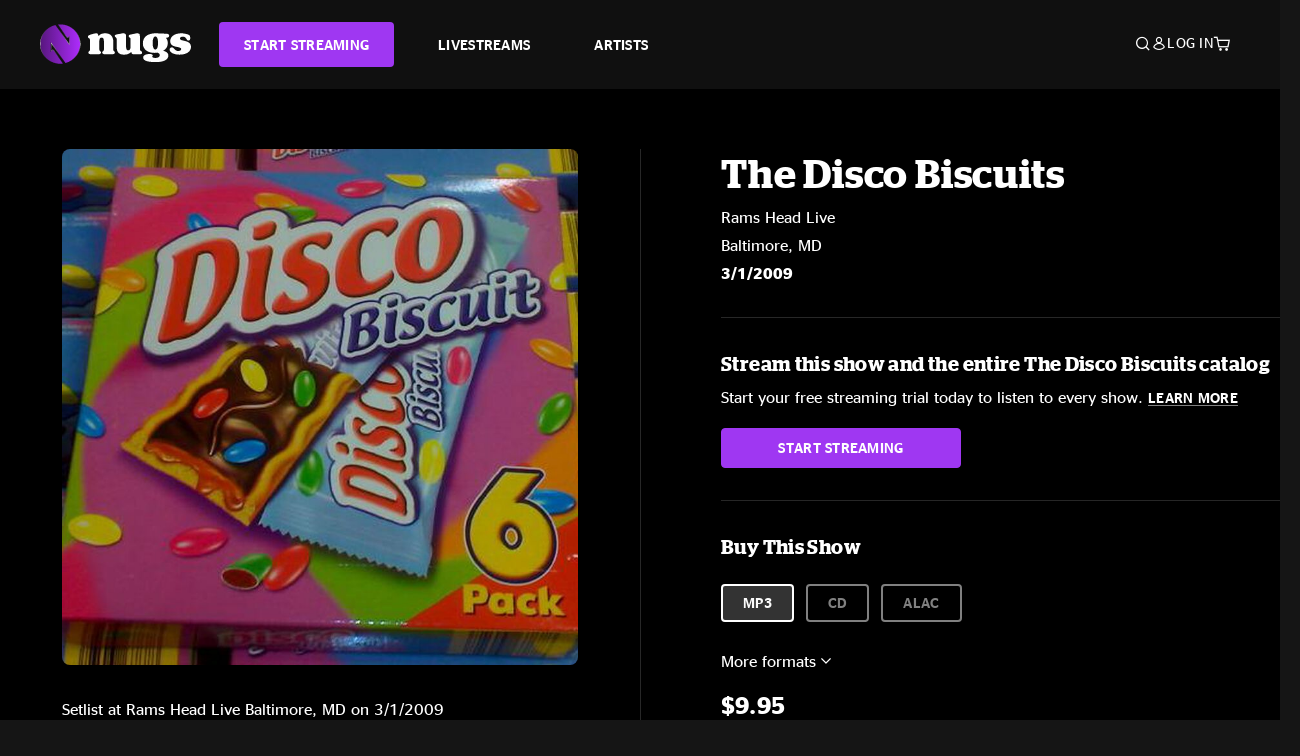

--- FILE ---
content_type: text/html;charset=UTF-8
request_url: https://www.nugs.net/live-download-of-the-disco-biscuits-rams-head-live-baltimore-md-03-01-2009-mp3-flac-or-online-music-streaming/3507.html
body_size: 25447
content:
<!DOCTYPE html>
<html lang="en">
<head>

<script>//common/scripts.isml</script>





<script type="text/javascript">
    (function(){
        window.Urls = {"staticPath":"/on/demandware.static/Sites-NugsNet-Site/-/default/v1768634786243/","cartShow":"/cart/","getProductUrl":"/on/demandware.store/Sites-NugsNet-Site/default/Product-Show","removeImg":"/on/demandware.static/Sites-NugsNet-Site/-/default/dwb4fd8529/images/icon_remove.gif","addToCartUrl":"/on/demandware.store/Sites-NugsNet-Site/default/Cart-AddProduct"};
    }());
</script>

<script defer type="text/javascript" src="/on/demandware.static/Sites-NugsNet-Site/-/default/v1768634786243/js/main.js"></script>


    

    <script defer type="text/javascript" src="/on/demandware.static/Sites-NugsNet-Site/-/default/v1768634786243/js/productDetail.js" ></script>







<meta charset=UTF-8>
<meta http-equiv="x-ua-compatible" content="ie=edge">
<meta name="viewport" content="width=device-width, initial-scale=1">

<title>The Disco Biscuits Live Concert Setlist at Rams Head Live, Baltimore, MD on 03-01-2009</title>
<meta name="description" content="The Disco Biscuits live downloads and online music streaming of 03/01/2009 at Rams Head Live Baltimore, MD. Listen to live concerts at nugs.net or download our mobile music app"/>
<meta name="keywords" content="nugs"/>


<meta property="og:title" content="The Disco Biscuits Live Concert Setlist at Rams Head Live, Baltimore, MD on 03-01-2009" />


<meta property="og:description" content="The Disco Biscuits live downloads and online music streaming of 03/01/2009 at Rams Head Live Baltimore, MD. Listen to live concerts at nugs.net or download our mobile music app" />




<meta property="og:image" content="https://www.nugs.net/dw/image/v2/BCHN_PRD/on/demandware.static/-/Sites-nugs-master/default/dwc0eefcf6/images/hi-res/db090301_01.jpg?sw=176&amp;sh=176">





<link rel="icon" type="image/png" href="/on/demandware.static/Sites-NugsNet-Site/-/default/dwe1c90eda/images/favicon.ico" />


<script>
/* -------------------------------------------------------------------------
* Identity bootstrap – must run **before** GTM and Optimizely
* ----------------------------------------------------------------------- */
(function bootstrapIdentity () {
/** 1. Make readable variables available to any front-end script. */
window.appUserID = "";
window.universalUserID = "0b74287714b52f42ff1364d197";
/** 2. Canonical getter for GA-4 + Optimizely integrations. */
window.getGaIdentifier = function () {
return window.universalUserID || null;
};
/** 3. Push the user_id into the dataLayer for GTM. */
window.dataLayer = window.dataLayer || [];
window.dataLayer.push({
'user_id': window.universalUserID || null,
'event': 'identifyUser'
});
})();
</script>


<script>
window.UncachedData = {
  "action": "Data-UncachedData",
  "queryString": "",
  "locale": "default",
  "sessionInfo": {
    "isCustomerAuthenticated": false,
    "sessionState": false,
    "isSubscriber": null
  },
  "__gtmEvents": [],
  "__mccEvents": [
    [
      "trackPageView"
    ]
  ]
}
window.CachedData = {
  "action": "Data-CachedData",
  "queryString": "",
  "locale": "default",
  "nugsAuthConfig": {
    "PROVIDER_ID": "nugsnet",
    "ENABLE_SSO": true,
    "SFCC_OIDC_CLIENT_ID": "3TwoVlLAUFrJX33n3HSCSO",
    "OIDC_BASE_URL": "https://id.nugs.net",
    "GRANT_TYPE_REFRESH_TOKEN": "refresh_token",
    "SAVE_REFRESH_TOKEN_ALWAYS": true,
    "DWSID_COOKIE_NAME": "dwsid",
    "SESSION_GUARD_COOKIE_NAME": "cc-sg",
    "SESSION_GUARD_COOKIE_AGE": 1800,
    "SESSION_STATE_COOKIE_NAME": "cc-ss",
    "REFRESH_TOKEN_COOKIE_NAME": "cc-refresh",
    "REFRESH_TOKEN_COOKIE_AGE": 604800,
    "OAUTH_TOKEN_REFRESH_TIME": 30000,
    "CONTROLLERS_TO_EXCLUDE": [
      "__Analytics-Start",
      "ConsentTracking-Check",
      "ConsentTracking-GetContent",
      "ConsentTracking-SetConsent",
      "ConsentTracking-SetSession",
      "__SYSTEM",
      "__Analytics"
    ],
    "CONTROLLERS_TO_INCLUDE_FORCED_REFRESH": []
  },
  "siteIntegrations": {
    "googlePlacesEnabled": false,
    "stripeCartridgeEnabled": true,
    "paypalCartridgeEnabled": true
  },
  "paypalConfig": {
    "CLIENT_ID": "AfBSdbnM3CDP0m8ApPxNlasf1Fz-ReX1DmnfwkkyJBf-_vhXnDnLvFkDAmu725PbsW8DZDJZjlE4iCBb"
  },
  "__gtmEvents": [],
  "__mccEvents": [
    [
      "trackPageView"
    ]
  ]
}
</script>






<script>
    window.dataLayer = window.dataLayer || [];
    window.dataLayer.push({"homepage_version":"control"});
</script>


<script src="https://cdn.optimizely.com/js/20105345443.js"></script>






<link id="globalStyles" rel="stylesheet" href="/on/demandware.static/Sites-NugsNet-Site/-/default/v1768634786243/css/global.css" />








<link rel="alternate" type="application/json+oembed" href="https://www.nugsapi.net/oembed/v1/shows/3507" title="03/01/09 Rams Head Live, Baltimore, MD ">


<!-- Marketing Cloud Analytics -->
<script type="text/javascript" src="//10886939.collect.igodigital.com/collect.js"></script>
<!-- End Marketing Cloud Analytics -->

<script>
    window.dataLayer = window.dataLayer || [];
    dataLayer.push({"environment":"production","demandwareID":"abjr9zeFBd8EUrALnddiv2kLvS","loggedInState":false,"locale":"default","currencyCode":"USD","pageLanguage":"en_US","registered":false,"email":"","emailHash":"","customerGroups":["Everyone","Unregistered"]});
</script>


<script>
    var pageAction = 'productshow';
    window.dataLayer = window.dataLayer || [];
    window.gtmEnabled = true;
    var orderId = -1;
    var gtmDataLayerEvent = false;
    var dataLayerEvent = {"event":"pdp","ecommerce":{"detail":{"actionField":{"list":"Product Detail Page"},"products":[]}}};
    var ga4DataLayerEvent = {"event":"view_item","ecommerce":{"currency":"USD","value":23,"items":[{"item_id":"3507-ALBUM","item_name":"03/01/09 Rams Head Live, Baltimore, MD ","price":23}]}};

    // In all cases except Order Confirmation, the data layer should be pushed, so default to that case
    var pushDataLayer = true;
    if (pageAction === 'orderconfirm') {
        // As of now, the correction is for order confirmation only
        if (dataLayerEvent) {
            orderId = getOrderId(dataLayerEvent);
        } else {
            orderId = getGA4OrderId(ga4DataLayerEvent);
        }

        var ordersPushedToGoogle = getOrdersPushedToGoogle();
        var orderHasBeenPushedToGoogle = orderHasBeenPushedToGoogle(orderId, ordersPushedToGoogle);
        if (orderHasBeenPushedToGoogle) {
            // If the data has already been sent, let's not push it again.
            pushDataLayer = false;
        }
    }

    if (pushDataLayer) {
        if (gtmDataLayerEvent) {
            dataLayer.push(gtmDataLayerEvent);
        }

        if (dataLayerEvent) {
            dataLayer.push(dataLayerEvent);
        }

        // If both events active, clear first ecommerce object to prevent events affecting one another
        if (dataLayerEvent && ga4DataLayerEvent) {
            dataLayer.push({ ecommerce: null });
        }

        if (ga4DataLayerEvent) {
            dataLayer.push(ga4DataLayerEvent);
        }

        if (pageAction === 'orderconfirm') {
            // Add the orderId to the array of orders that is being stored in localStorage
            ordersPushedToGoogle.push(orderId);
            // The localStorage is what is used to prevent the duplicate send from mobile platforms
            window.localStorage.setItem('ordersPushedToGoogle', JSON.stringify(ordersPushedToGoogle));
        }
    }

    function getOrderId(dataLayer) {
        if ('ecommerce' in dataLayer) {
            if ('purchase' in dataLayer.ecommerce && 'actionField' in dataLayer.ecommerce.purchase &&
                'id' in dataLayer.ecommerce.purchase.actionField) {
                return dataLayer.ecommerce.purchase.actionField.id;
            }
        }

        return -1;
    }

    function getGA4OrderId(dataLayer) {
        if ('ecommerce' in dataLayer && 'transaction_id' in dataLayer.ecommerce) {
            return dataLayer.ecommerce.transaction_id;
        }

        return -1;
    }

    function getOrdersPushedToGoogle() {
        var ordersPushedToGoogleString = window.localStorage.getItem('ordersPushedToGoogle');
        if (ordersPushedToGoogleString && ordersPushedToGoogleString.length > 0) {
            return JSON.parse(ordersPushedToGoogleString);
        }

        return [];
    }

    function orderHasBeenPushedToGoogle(orderId, ordersPushedToGoogle) {
        if (orderId) {
            for (var index = 0; index < ordersPushedToGoogle.length; index++) {
                if (ordersPushedToGoogle[index] === orderId) {
                    return true;
                }
            }
        }

        return false;
    }
</script>


<!-- Google Tag Manager -->
<script>(function(w,d,s,l,i){w[l]=w[l]||[];w[l].push({'gtm.start':
new Date().getTime(),event:'gtm.js'});var f=d.getElementsByTagName(s)[0],
j=d.createElement(s),dl=l!='dataLayer'?'&l='+l:'';j.async=true;j.src=
'https://www.googletagmanager.com/gtm.js?id='+i+dl;f.parentNode.insertBefore(j,f);
})(window,document,'script','dataLayer','GTM-WPL3GVV');</script>
<!-- End Google Tag Manager -->


<script defer src="/on/demandware.static/Sites-NugsNet-Site/-/default/v1768634786243/js/tagmanager.js"></script>



<link id="pageDesignerStyles" rel="stylesheet" href="/on/demandware.static/Sites-NugsNet-Site/-/default/v1768634786243/css/pageDesignerPage.css" />

<link id="pageDesignerStyles" rel="stylesheet" href="/on/demandware.static/Sites-NugsNet-Site/-/default/v1768634786243/css/pageDesignerFriendly.css" />



<link rel="canonical" href="/live-download-of-the-disco-biscuits-rams-head-live-baltimore-md-03-01-2009-mp3-flac-or-online-music-streaming/3507.html"/>

<script type="text/javascript">//<!--
/* <![CDATA[ (head-active_data.js) */
var dw = (window.dw || {});
dw.ac = {
    _analytics: null,
    _events: [],
    _category: "",
    _searchData: "",
    _anact: "",
    _anact_nohit_tag: "",
    _analytics_enabled: "true",
    _timeZone: "US/Pacific",
    _capture: function(configs) {
        if (Object.prototype.toString.call(configs) === "[object Array]") {
            configs.forEach(captureObject);
            return;
        }
        dw.ac._events.push(configs);
    },
	capture: function() { 
		dw.ac._capture(arguments);
		// send to CQ as well:
		if (window.CQuotient) {
			window.CQuotient.trackEventsFromAC(arguments);
		}
	},
    EV_PRD_SEARCHHIT: "searchhit",
    EV_PRD_DETAIL: "detail",
    EV_PRD_RECOMMENDATION: "recommendation",
    EV_PRD_SETPRODUCT: "setproduct",
    applyContext: function(context) {
        if (typeof context === "object" && context.hasOwnProperty("category")) {
        	dw.ac._category = context.category;
        }
        if (typeof context === "object" && context.hasOwnProperty("searchData")) {
        	dw.ac._searchData = context.searchData;
        }
    },
    setDWAnalytics: function(analytics) {
        dw.ac._analytics = analytics;
    },
    eventsIsEmpty: function() {
        return 0 == dw.ac._events.length;
    }
};
/* ]]> */
// -->
</script>
<script type="text/javascript">//<!--
/* <![CDATA[ (head-cquotient.js) */
var CQuotient = window.CQuotient = {};
CQuotient.clientId = 'bchn-NugsNet';
CQuotient.realm = 'BCHN';
CQuotient.siteId = 'NugsNet';
CQuotient.instanceType = 'prd';
CQuotient.locale = 'default';
CQuotient.fbPixelId = '__UNKNOWN__';
CQuotient.activities = [];
CQuotient.cqcid='';
CQuotient.cquid='';
CQuotient.cqeid='';
CQuotient.cqlid='';
CQuotient.apiHost='api.cquotient.com';
/* Turn this on to test against Staging Einstein */
/* CQuotient.useTest= true; */
CQuotient.useTest = ('true' === 'false');
CQuotient.initFromCookies = function () {
	var ca = document.cookie.split(';');
	for(var i=0;i < ca.length;i++) {
	  var c = ca[i];
	  while (c.charAt(0)==' ') c = c.substring(1,c.length);
	  if (c.indexOf('cqcid=') == 0) {
		CQuotient.cqcid=c.substring('cqcid='.length,c.length);
	  } else if (c.indexOf('cquid=') == 0) {
		  var value = c.substring('cquid='.length,c.length);
		  if (value) {
		  	var split_value = value.split("|", 3);
		  	if (split_value.length > 0) {
			  CQuotient.cquid=split_value[0];
		  	}
		  	if (split_value.length > 1) {
			  CQuotient.cqeid=split_value[1];
		  	}
		  	if (split_value.length > 2) {
			  CQuotient.cqlid=split_value[2];
		  	}
		  }
	  }
	}
}
CQuotient.getCQCookieId = function () {
	if(window.CQuotient.cqcid == '')
		window.CQuotient.initFromCookies();
	return window.CQuotient.cqcid;
};
CQuotient.getCQUserId = function () {
	if(window.CQuotient.cquid == '')
		window.CQuotient.initFromCookies();
	return window.CQuotient.cquid;
};
CQuotient.getCQHashedEmail = function () {
	if(window.CQuotient.cqeid == '')
		window.CQuotient.initFromCookies();
	return window.CQuotient.cqeid;
};
CQuotient.getCQHashedLogin = function () {
	if(window.CQuotient.cqlid == '')
		window.CQuotient.initFromCookies();
	return window.CQuotient.cqlid;
};
CQuotient.trackEventsFromAC = function (/* Object or Array */ events) {
try {
	if (Object.prototype.toString.call(events) === "[object Array]") {
		events.forEach(_trackASingleCQEvent);
	} else {
		CQuotient._trackASingleCQEvent(events);
	}
} catch(err) {}
};
CQuotient._trackASingleCQEvent = function ( /* Object */ event) {
	if (event && event.id) {
		if (event.type === dw.ac.EV_PRD_DETAIL) {
			CQuotient.trackViewProduct( {id:'', alt_id: event.id, type: 'raw_sku'} );
		} // not handling the other dw.ac.* events currently
	}
};
CQuotient.trackViewProduct = function(/* Object */ cqParamData){
	var cq_params = {};
	cq_params.cookieId = CQuotient.getCQCookieId();
	cq_params.userId = CQuotient.getCQUserId();
	cq_params.emailId = CQuotient.getCQHashedEmail();
	cq_params.loginId = CQuotient.getCQHashedLogin();
	cq_params.product = cqParamData.product;
	cq_params.realm = cqParamData.realm;
	cq_params.siteId = cqParamData.siteId;
	cq_params.instanceType = cqParamData.instanceType;
	cq_params.locale = CQuotient.locale;
	
	if(CQuotient.sendActivity) {
		CQuotient.sendActivity(CQuotient.clientId, 'viewProduct', cq_params);
	} else {
		CQuotient.activities.push({activityType: 'viewProduct', parameters: cq_params});
	}
};
/* ]]> */
// -->
</script>



   <script type="application/ld+json">
        {"@context":"http://schema.org/","@type":"Product","name":"03/01/09 Rams Head Live, Baltimore, MD ","description":null,"mpn":"3507","sku":"3507","image":["https://www.nugs.net/on/demandware.static/-/Sites-nugs-master/default/dwc0eefcf6/images/hi-res/db090301_01.jpg"],"offers":{"url":{},"@type":"Offer","priceCurrency":"USD","price":"0.99","availability":"http://schema.org/OutOfStock"}}
    </script>





</head>

<body class="  page-none">
<!-- Google Tag Manager (noscript) -->

<!-- End Google Tag Manager (noscript) -->


<div class="page" data-action="Product-Show" data-querystring="pid=3507" data-is-full-category-template="null" >











<a href="#maincontent" class="skip" aria-label="Skip to main content">Skip to main content</a>
<a href="#footercontent" class="skip" aria-label="Skip to footer content">Skip to footer content</a>

<div id="offcanvasMinicart" class="offcanvas offcanvas-end" tabindex="-1" aria-labelledby="offcanvasMinicartLabel">
    <div class="offcanvas-header">
        <h2 class="offcanvas-title" id="offcanvasMinicartLabel">Cart</h2>
        <button type="button" class="btn-close" data-bs-dismiss="offcanvas" aria-label="Close"></button>
    </div>
    <div class="offcanvas-body">
        <div class="container cart empty">
            <div class="row">
                <div class="col-12 text-center">
                    <h3>Your cart is empty.</h3>
                    <a href="/browse-artists/" class="btn btn-browse">BROWSE ARTISTS</a>
                </div>
            </div>
        </div>
    </div>
</div>


<header class="logo-left fixed-header  sticky-top" id="top-header">
    <div class="header-banner slide-up d-none">
        <div class="container">
            <div class="row no-gutters">
                <div class="col header-banner-column-2 d-flex justify-content-between align-items-center">
                    <div class="content">
                        
                        
	 

	
                    </div>
                    
                </div>
            </div>
        </div>
    </div>
    
    <nav class="header-nav navbar navbar-expand-lg" id="header-nav">
        <div class="header container">

            
                <button class="navbar-toggler" type="button" data-bs-toggle="offcanvas" data-bs-target="#offcanvasNavbar" aria-controls="offcanvasNavbar" aria-label="Toggle navigation"></button>
            

            <a class="navbar-brand header-logo-main-link" href="https://www.nugs.net/" title="nugs Home">
                <img src="/on/demandware.static/Sites-NugsNet-Site/-/default/dwa5d7c434/images/logo-redesign.svg" alt="nugs" class="img-fluid header-logo-main-img" />

            </a>

            <div class="offcanvas offcanvas-start" data-bs-backdrop="false" tabindex="-1" id="offcanvasNavbar" aria-labelledby="offcanvasNavbarLabel">
                <div class="offcanvas-body">
                    
                    
                    <div class="menu-group" role="navigation">
                        <ul class="nav navbar-nav" role="menu">
                            
                                
                                    
	 


	


    




    
        
        <li class="nav-item" role="menuitem">
  <a href="https://get.nugs.net" class="nav-link nav-link--start-streaming" role="link" tabindex="0">
      <button type="button" class="btn">START STREAMING</button>
  </a>
</li>
<li class="nav-item" role="menuitem">
  <a href="https://www.nugs.net/watch-live-music/" class="nav-link" role="link" tabindex="1">LIVESTREAMS</a>
</li>
<li class="nav-item" role="menuitem">
  <a href="https://www.nugs.net/browse-artists/" class="nav-link" role="link" tabindex="2">ARTISTS</a>
</li>
<!-- Keep This <li> here for the menu split -->
<li><hr class="border d-lg-none" /></li>
    

 
	
                                
                            
                            
                                
    <li class="nav-item account-item d-lg-none" role="menuitem">
        <a href="https://www.nugs.net/on/demandware.store/Sites-NugsNet-Site/default/Login-OAuthLogin?oauthProvider=nugsnet&amp;ui_flow=register" class="nav-link user-message">
            Create Account
        </a>
    </li>
    <li class="nav-item account-item d-lg-none" role="menuitem">
        <a href="https://www.nugs.net/on/demandware.store/Sites-NugsNet-Site/default/Login-OAuthLogin?oauthProvider=nugsnet" class="nav-link user-message">
            Log In
        </a>
    </li>


                            
                        </ul>
                    </div>
                </div>
            </div>

            <div class="d-flex justify-content-end align-items-center flex-grow-1 gap-4 gap-sm-5 navbar-icons">
                

                
                    <div class="search-toggle">
                        <button class="header-actions-btn search-toggle-btn js-search-toggle-btn collapsed" type="button" data-bs-toggle="collapse" data-bs-target="#searchCollapse" aria-expanded="false" aria-controls="searchCollapse" aria-label="Search">
                            <span class="header-search-toggle-icon">
                                <span class="icon icon-search"></span>
                                
                            </span>
                            
                        </button>
                    </div>

                    
	 


	


    




    
        
        <div class="d-lg-none">
   <a class="subscribe js-scroll-to-plan icon-headphone" href="/#plans" title="Subscribe Now"></a>
</div>
<div class="d-lg-none">
    <a class="watch icon-watch" href="/livestreams-concerts-live-downloads-in-mp3-flac-or-online-music-streaming/" title="Listen Now"></a>
</div>
    

 
	
                
                
                
                    <div class="header-account-container d-none d-lg-block ">
                        
    <div class="user dropdown">
        <a href="#" role="button" data-bs-toggle="dropdown" aria-expanded="false" id="accountMenuTrigger" class="account-dropdown">
            <span class="icon icon-account"></span>
            <span class="user-message">Log In</span>
        </a>

        <ul class="dropdown-menu dropdown-menu-end account-menu-dropdown js-account-menu-dropdown">
            <li>
                <a class="dropdown-item" href="https://www.nugs.net/on/demandware.store/Sites-NugsNet-Site/default/Login-OAuthLogin?oauthProvider=nugsnet" role="button" aria-label="Login to your account">
                    <span class="user-message">Log in</span>
                </a>
            </li>
            <li>
                <a class="dropdown-item" href="https://www.nugs.net/on/demandware.store/Sites-NugsNet-Site/default/Login-OAuthLogin?oauthProvider=nugsnet&amp;ui_flow=register" role="button" aria-label="Login to your account">
                    <span class="user-message">Create account</span>
                </a>
            </li>
        </ul>

        

        
    </div>




                    </div>
                

                
                    <div class="minicart" data-action-url="/on/demandware.store/Sites-NugsNet-Site/default/Cart-MiniCartShow">
                        <div class="minicart-total">
    <a class="minicart-link minicart-empty" data-bs-toggle="offcanvas" href="#offcanvasMinicart" aria-controls="offcanvasMinicart" title="Cart 0 Items" aria-label="Cart 0 Items" aria-haspopup="true" tabindex="0">
        <i class="icon icon-cart"></i>
        <span class="minicart-quantity">
            0
        </span>
    </a>
</div>



                    </div>
                
            </div>
        </div>
    </nav>

    <div class="search-wrapper d-flex">
        <div class="collapse container" id="searchCollapse">
            <div class="site-search rounded-pill my-3">
    <form role="search"
          action="/search/"
          method="get"
          name="simpleSearch">
        <div class="input-group py-3">
            <button type="submit" name="search-button" class="btn search-button" aria-label="Submit search keywords">
                <i class="icon icon-search"></i>
            </button>
            <input class="form-control search-field"
               type="text"
               name="q"
               value=""
               placeholder="Search"
               role="combobox"
               aria-describedby="search-assistive-text"
               aria-haspopup="listbox"
               aria-owns="search-results"
               aria-expanded="false"
               aria-autocomplete="list"
               aria-activedescendant=""
               aria-controls="search-results"
               aria-label="Enter Keyword or Item Number"
               autocomplete="off" />
            <button type="reset" name="reset-button" class="btn reset-button" aria-label="Clear search keywords">
                <i class="icon icon-close"></i>
            </button>
        </div>
        <div class="suggestions-wrapper" data-url="/on/demandware.store/Sites-NugsNet-Site/default/SearchServices-GetSuggestions?q="></div>
        <input type="hidden" value="default" name="lang">
    </form>
</div>

        </div>
    </div>

</header>


	 

	


<div role="main" id="maincontent">


    

    

    
    
    
    
    
    
    
    <!-- CQuotient Activity Tracking (viewProduct-cquotient.js) -->
<script type="text/javascript">//<!--
/* <![CDATA[ */
(function(){
	try {
		if(window.CQuotient) {
			var cq_params = {};
			cq_params.product = {
					id: '',
					sku: '',
					type: 'set',
					alt_id: '3507'
				};
			cq_params.realm = "BCHN";
			cq_params.siteId = "NugsNet";
			cq_params.instanceType = "prd";
			window.CQuotient.trackViewProduct(cq_params);
		}
	} catch(err) {}
})();
/* ]]> */
// -->
</script>
<script type="text/javascript">//<!--
/* <![CDATA[ (viewProduct-active_data.js) */
dw.ac._capture({id: "3507", type: "detail"});
/* ]]> */
// -->
</script>

    <div class="container product-detail product-set-detail" data-swatchable-attributes="null" data-pid="3507">

        <div class="row mb-3 no-gutters">
            
            <div class="product-image-tracks">
                
<div class="primary-images">
    
        
        
        

        
        <div class="pdp-slider thumb">
            <div class="background-image" style="background-image: url(https://www.nugs.net/dw/image/v2/BCHN_PRD/on/demandware.static/-/Sites-nugs-master/default/dwc0eefcf6/images/hi-res/db090301_01.jpg?sw=800&amp;sh=800);"></div>
            <div class="thumbnail-link">
                <img class="productthumbnail" alt="03/01/09 Rams Head Live, Baltimore, MD "
                        src="https://www.nugs.net/dw/image/v2/BCHN_PRD/on/demandware.static/-/Sites-nugs-master/default/dwc0eefcf6/images/hi-res/db090301_01.jpg?sw=800&amp;sh=800"
                        decoding="async"
                />
            </div>
        </div>
    

</div>

                
                <div class="desktop">
                    <div class="setlist">
                        




































































































    <div class="product-set-list">
    

    <p class="setlist-title">Setlist at Rams Head Live Baltimore, MD on 3/1/2009</p>
    
    
        <h6>Set One</h6>
        <div class="product-set-container">
            
                
                <script type="text/javascript">//<!--
/* <![CDATA[ (viewProduct-active_data.js) */
dw.ac._capture({id: "60270-TRACK", type: "setproduct"});
/* ]]> */
// -->
</script>
                    <div class="product-set-item " id="item-60270-TRACK">
                        



































































































<div class="product-set-details">









<div id="clip-player-60270-TRACK" class="clip-player-container">
<canvas id="audioCanvas-60270-TRACK" width="34" height="34"></canvas>


<div id="playAudio-60270-TRACK" class="clip-player-button" data-stroke="#FFFFFF"></div>
<audio id="preview-60270-TRACK" src="https://assets.nugs.net/clips/db090301d1c_01_Banter.mp3" class="clip-player"></audio>
</div>



<div class="item-name-time-wrapper">
<span class="item-name">
Banter
</span>
<span class="runningTime smallest steel">
39
</span>
</div>

</div>

                    </div>
                
            
                
                <script type="text/javascript">//<!--
/* <![CDATA[ (viewProduct-active_data.js) */
dw.ac._capture({id: "60271-TRACK", type: "setproduct"});
/* ]]> */
// -->
</script>
                    <div class="product-set-item " id="item-60271-TRACK">
                        



































































































<div class="product-set-details">









<div id="clip-player-60271-TRACK" class="clip-player-container">
<canvas id="audioCanvas-60271-TRACK" width="34" height="34"></canvas>


<div id="playAudio-60271-TRACK" class="clip-player-button" data-stroke="#FFFFFF"></div>
<audio id="preview-60271-TRACK" src="https://assets.nugs.net/clips/db090301d1c_02_Caves_Of_The_East.mp3" class="clip-player"></audio>
</div>



<div class="item-name-time-wrapper">
<span class="item-name">
Caves Of The East
</span>
<span class="runningTime smallest steel">
293
</span>
</div>

</div>

                    </div>
                
            
                
                <script type="text/javascript">//<!--
/* <![CDATA[ (viewProduct-active_data.js) */
dw.ac._capture({id: "60272-TRACK", type: "setproduct"});
/* ]]> */
// -->
</script>
                    <div class="product-set-item " id="item-60272-TRACK">
                        



































































































<div class="product-set-details">









<div id="clip-player-60272-TRACK" class="clip-player-container">
<canvas id="audioCanvas-60272-TRACK" width="34" height="34"></canvas>


<div id="playAudio-60272-TRACK" class="clip-player-button" data-stroke="#FFFFFF"></div>
<audio id="preview-60272-TRACK" src="https://assets.nugs.net/clips/db090301d1c_03_Truckers_Choice.mp3" class="clip-player"></audio>
</div>



<div class="item-name-time-wrapper">
<span class="item-name">
Trucker&#39;s Choice
</span>
<span class="runningTime smallest steel">
447
</span>
</div>

</div>

                    </div>
                
            
                
                <script type="text/javascript">//<!--
/* <![CDATA[ (viewProduct-active_data.js) */
dw.ac._capture({id: "60273-TRACK", type: "setproduct"});
/* ]]> */
// -->
</script>
                    <div class="product-set-item " id="item-60273-TRACK">
                        



































































































<div class="product-set-details">









<div id="clip-player-60273-TRACK" class="clip-player-container">
<canvas id="audioCanvas-60273-TRACK" width="34" height="34"></canvas>


<div id="playAudio-60273-TRACK" class="clip-player-button" data-stroke="#FFFFFF"></div>
<audio id="preview-60273-TRACK" src="https://assets.nugs.net/clips/db090301d1c_04_Magellan.mp3" class="clip-player"></audio>
</div>



<div class="item-name-time-wrapper">
<span class="item-name">
Magellan
</span>
<span class="runningTime smallest steel">
1128
</span>
</div>

</div>

                    </div>
                
            
                
                <script type="text/javascript">//<!--
/* <![CDATA[ (viewProduct-active_data.js) */
dw.ac._capture({id: "60274-TRACK", type: "setproduct"});
/* ]]> */
// -->
</script>
                    <div class="product-set-item " id="item-60274-TRACK">
                        



































































































<div class="product-set-details">









<div id="clip-player-60274-TRACK" class="clip-player-container">
<canvas id="audioCanvas-60274-TRACK" width="34" height="34"></canvas>


<div id="playAudio-60274-TRACK" class="clip-player-button" data-stroke="#FFFFFF"></div>
<audio id="preview-60274-TRACK" src="https://assets.nugs.net/clips/db090301d1c_05_Spraypaint.mp3" class="clip-player"></audio>
</div>



<div class="item-name-time-wrapper">
<span class="item-name">
Spraypaint
</span>
<span class="runningTime smallest steel">
904
</span>
</div>

</div>

                    </div>
                
            
                
                <script type="text/javascript">//<!--
/* <![CDATA[ (viewProduct-active_data.js) */
dw.ac._capture({id: "60275-TRACK", type: "setproduct"});
/* ]]> */
// -->
</script>
                    <div class="product-set-item " id="item-60275-TRACK">
                        



































































































<div class="product-set-details">









<div id="clip-player-60275-TRACK" class="clip-player-container">
<canvas id="audioCanvas-60275-TRACK" width="34" height="34"></canvas>


<div id="playAudio-60275-TRACK" class="clip-player-button" data-stroke="#FFFFFF"></div>
<audio id="preview-60275-TRACK" src="https://assets.nugs.net/clips/db090301d1c_06_King_Of_The_World.mp3" class="clip-player"></audio>
</div>



<div class="item-name-time-wrapper">
<span class="item-name">
King of The World
</span>
<span class="runningTime smallest steel">
602
</span>
</div>

</div>

                    </div>
                
            
                
                <script type="text/javascript">//<!--
/* <![CDATA[ (viewProduct-active_data.js) */
dw.ac._capture({id: "60276-TRACK", type: "setproduct"});
/* ]]> */
// -->
</script>
                    <div class="product-set-item last" id="item-60276-TRACK">
                        



































































































<div class="product-set-details">









<div id="clip-player-60276-TRACK" class="clip-player-container">
<canvas id="audioCanvas-60276-TRACK" width="34" height="34"></canvas>


<div id="playAudio-60276-TRACK" class="clip-player-button" data-stroke="#FFFFFF"></div>
<audio id="preview-60276-TRACK" src="https://assets.nugs.net/clips/db090301d1c_07_Munchkin_Invasion.mp3" class="clip-player"></audio>
</div>



<div class="item-name-time-wrapper">
<span class="item-name">
Munchkin Invasion
</span>
<span class="runningTime smallest steel">
721
</span>
</div>

</div>

                    </div>
                
            
        </div>
    
        <h6>Set Two</h6>
        <div class="product-set-container">
            
                
                <script type="text/javascript">//<!--
/* <![CDATA[ (viewProduct-active_data.js) */
dw.ac._capture({id: "60277-TRACK", type: "setproduct"});
/* ]]> */
// -->
</script>
                    <div class="product-set-item " id="item-60277-TRACK">
                        



































































































<div class="product-set-details">









<div id="clip-player-60277-TRACK" class="clip-player-container">
<canvas id="audioCanvas-60277-TRACK" width="34" height="34"></canvas>


<div id="playAudio-60277-TRACK" class="clip-player-button" data-stroke="#FFFFFF"></div>
<audio id="preview-60277-TRACK" src="https://assets.nugs.net/clips/db090301d2c_01_Banter.mp3" class="clip-player"></audio>
</div>



<div class="item-name-time-wrapper">
<span class="item-name">
Banter
</span>
<span class="runningTime smallest steel">
46
</span>
</div>

</div>

                    </div>
                
            
                
                <script type="text/javascript">//<!--
/* <![CDATA[ (viewProduct-active_data.js) */
dw.ac._capture({id: "60278-TRACK", type: "setproduct"});
/* ]]> */
// -->
</script>
                    <div class="product-set-item " id="item-60278-TRACK">
                        



































































































<div class="product-set-details">









<div id="clip-player-60278-TRACK" class="clip-player-container">
<canvas id="audioCanvas-60278-TRACK" width="34" height="34"></canvas>


<div id="playAudio-60278-TRACK" class="clip-player-button" data-stroke="#FFFFFF"></div>
<audio id="preview-60278-TRACK" src="https://assets.nugs.net/clips/db090301d2c_02_M80.mp3" class="clip-player"></audio>
</div>



<div class="item-name-time-wrapper">
<span class="item-name">
M80
</span>
<span class="runningTime smallest steel">
506
</span>
</div>

</div>

                    </div>
                
            
                
                <script type="text/javascript">//<!--
/* <![CDATA[ (viewProduct-active_data.js) */
dw.ac._capture({id: "60279-TRACK", type: "setproduct"});
/* ]]> */
// -->
</script>
                    <div class="product-set-item " id="item-60279-TRACK">
                        



































































































<div class="product-set-details">









<div id="clip-player-60279-TRACK" class="clip-player-container">
<canvas id="audioCanvas-60279-TRACK" width="34" height="34"></canvas>


<div id="playAudio-60279-TRACK" class="clip-player-button" data-stroke="#FFFFFF"></div>
<audio id="preview-60279-TRACK" src="https://assets.nugs.net/clips/db090301d2c_03_Rockafella.mp3" class="clip-player"></audio>
</div>



<div class="item-name-time-wrapper">
<span class="item-name">
Rockafella
</span>
<span class="runningTime smallest steel">
664
</span>
</div>

</div>

                    </div>
                
            
                
                <script type="text/javascript">//<!--
/* <![CDATA[ (viewProduct-active_data.js) */
dw.ac._capture({id: "60280-TRACK", type: "setproduct"});
/* ]]> */
// -->
</script>
                    <div class="product-set-item " id="item-60280-TRACK">
                        



































































































<div class="product-set-details">









<div id="clip-player-60280-TRACK" class="clip-player-container">
<canvas id="audioCanvas-60280-TRACK" width="34" height="34"></canvas>


<div id="playAudio-60280-TRACK" class="clip-player-button" data-stroke="#FFFFFF"></div>
<audio id="preview-60280-TRACK" src="https://assets.nugs.net/clips/db090301d2c_04_And_The_Ladies_Were_The_Rest_Of_The_Night.mp3" class="clip-player"></audio>
</div>



<div class="item-name-time-wrapper">
<span class="item-name">
And The Ladies Were The Rest Of The Night
</span>
<span class="runningTime smallest steel">
814
</span>
</div>

</div>

                    </div>
                
            
                
                <script type="text/javascript">//<!--
/* <![CDATA[ (viewProduct-active_data.js) */
dw.ac._capture({id: "60281-TRACK", type: "setproduct"});
/* ]]> */
// -->
</script>
                    <div class="product-set-item " id="item-60281-TRACK">
                        



































































































<div class="product-set-details">









<div id="clip-player-60281-TRACK" class="clip-player-container">
<canvas id="audioCanvas-60281-TRACK" width="34" height="34"></canvas>


<div id="playAudio-60281-TRACK" class="clip-player-button" data-stroke="#FFFFFF"></div>
<audio id="preview-60281-TRACK" src="https://assets.nugs.net/clips/db090301d2c_05_Liquid_Handcuffs.mp3" class="clip-player"></audio>
</div>



<div class="item-name-time-wrapper">
<span class="item-name">
Liquid Handcuffs
</span>
<span class="runningTime smallest steel">
743
</span>
</div>

</div>

                    </div>
                
            
                
                <script type="text/javascript">//<!--
/* <![CDATA[ (viewProduct-active_data.js) */
dw.ac._capture({id: "60282-TRACK", type: "setproduct"});
/* ]]> */
// -->
</script>
                    <div class="product-set-item " id="item-60282-TRACK">
                        



































































































<div class="product-set-details">









<div id="clip-player-60282-TRACK" class="clip-player-container">
<canvas id="audioCanvas-60282-TRACK" width="34" height="34"></canvas>


<div id="playAudio-60282-TRACK" class="clip-player-button" data-stroke="#FFFFFF"></div>
<audio id="preview-60282-TRACK" src="https://assets.nugs.net/clips/db090301d3c_01_Hot_Air_Balloon.mp3" class="clip-player"></audio>
</div>



<div class="item-name-time-wrapper">
<span class="item-name">
Hot Air Balloon
</span>
<span class="runningTime smallest steel">
640
</span>
</div>

</div>

                    </div>
                
            
                
                <script type="text/javascript">//<!--
/* <![CDATA[ (viewProduct-active_data.js) */
dw.ac._capture({id: "60283-TRACK", type: "setproduct"});
/* ]]> */
// -->
</script>
                    <div class="product-set-item " id="item-60283-TRACK">
                        



































































































<div class="product-set-details">









<div id="clip-player-60283-TRACK" class="clip-player-container">
<canvas id="audioCanvas-60283-TRACK" width="34" height="34"></canvas>


<div id="playAudio-60283-TRACK" class="clip-player-button" data-stroke="#FFFFFF"></div>
<audio id="preview-60283-TRACK" src="https://assets.nugs.net/clips/db090301d3c_02_And_The_Ladies_Were_The_Rest_Of_The_Night.mp3" class="clip-player"></audio>
</div>



<div class="item-name-time-wrapper">
<span class="item-name">
And The Ladies Were The Rest Of The Night
</span>
<span class="runningTime smallest steel">
318
</span>
</div>

</div>

                    </div>
                
            
                
                <script type="text/javascript">//<!--
/* <![CDATA[ (viewProduct-active_data.js) */
dw.ac._capture({id: "60284-TRACK", type: "setproduct"});
/* ]]> */
// -->
</script>
                    <div class="product-set-item " id="item-60284-TRACK">
                        



































































































<div class="product-set-details">









<div id="clip-player-60284-TRACK" class="clip-player-container">
<canvas id="audioCanvas-60284-TRACK" width="34" height="34"></canvas>


<div id="playAudio-60284-TRACK" class="clip-player-button" data-stroke="#FFFFFF"></div>
<audio id="preview-60284-TRACK" src="https://assets.nugs.net/clips/db090301d3c_03_42.mp3" class="clip-player"></audio>
</div>



<div class="item-name-time-wrapper">
<span class="item-name">
42
</span>
<span class="runningTime smallest steel">
904
</span>
</div>

</div>

                    </div>
                
            
                
                <script type="text/javascript">//<!--
/* <![CDATA[ (viewProduct-active_data.js) */
dw.ac._capture({id: "60285-TRACK", type: "setproduct"});
/* ]]> */
// -->
</script>
                    <div class="product-set-item last" id="item-60285-TRACK">
                        



































































































<div class="product-set-details">









<div id="clip-player-60285-TRACK" class="clip-player-container">
<canvas id="audioCanvas-60285-TRACK" width="34" height="34"></canvas>


<div id="playAudio-60285-TRACK" class="clip-player-button" data-stroke="#FFFFFF"></div>
<audio id="preview-60285-TRACK" src="https://assets.nugs.net/clips/db090301d3c_04_Hot_Air_Balloon.mp3" class="clip-player"></audio>
</div>



<div class="item-name-time-wrapper">
<span class="item-name">
Hot Air Balloon
</span>
<span class="runningTime smallest steel">
1111
</span>
</div>

</div>

                    </div>
                
            
        </div>
    
        <h6>Encore</h6>
        <div class="product-set-container">
            
                
                <script type="text/javascript">//<!--
/* <![CDATA[ (viewProduct-active_data.js) */
dw.ac._capture({id: "60286-TRACK", type: "setproduct"});
/* ]]> */
// -->
</script>
                    <div class="product-set-item last" id="item-60286-TRACK">
                        



































































































<div class="product-set-details">









<div id="clip-player-60286-TRACK" class="clip-player-container">
<canvas id="audioCanvas-60286-TRACK" width="34" height="34"></canvas>


<div id="playAudio-60286-TRACK" class="clip-player-button" data-stroke="#FFFFFF"></div>
<audio id="preview-60286-TRACK" src="https://assets.nugs.net/clips/db090301d3c_05_Kitchen_Mitts.mp3" class="clip-player"></audio>
</div>



<div class="item-name-time-wrapper">
<span class="item-name">
Kitchen Mitts
</span>
<span class="runningTime smallest steel">
546
</span>
</div>

</div>

                    </div>
                
            
        </div>
    
</div>


                    </div>

                    
                    

<div class="col-12 social-container">
    <h6>Share via</h6>
    <ul class="social-icons d-flex">
        <li>
            <a href="https://www.facebook.com/share.php?u=https%3A%2F%2Fwww.nugs.net%2Flive-download-of-the-disco-biscuits-rams-head-live-baltimore-md-03-01-2009-mp3-flac-or-online-music-streaming%2F3507.html" title="Share 03/01/09 Rams Head Live, Baltimore, MD  on Facebook" data-share="facebook" aria-label="Share 03/01/09 Rams Head Live, Baltimore, MD  on Facebook" rel="noopener noreferrer" class="share-icons" target="_blank">
                <i class="facebook"></i>
            </a>
        </li>
        <li>
            <a href="https://twitter.com/share?url=https%3A%2F%2Fwww.nugs.net%2Flive-download-of-the-disco-biscuits-rams-head-live-baltimore-md-03-01-2009-mp3-flac-or-online-music-streaming%2F3507.html&text=03/01/09 Rams Head Live, Baltimore, MD " data-share="twitter" title="Share a link to 03/01/09 Rams Head Live, Baltimore, MD  on Twitter" aria-label="Share a link to 03/01/09 Rams Head Live, Baltimore, MD  on Twitter" rel="noopener noreferrer" class="share-icons" target="_blank">
                <i class="x"></i>
            </a>
        </li>
        <li>
            <a href="#copy-link-message" class="share-link" data-bs-toggle="tooltip" id="fa-link" role="button" title="Copy a link to 03/01/09 Rams Head Live, Baltimore, MD " aria-label="Copy a link to 03/01/09 Rams Head Live, Baltimore, MD ">
                <i class="link"></i>
            </a>
            <input type="hidden" id="shareUrl" value="https://www.nugs.net/live-download-of-the-disco-biscuits-rams-head-live-baltimore-md-03-01-2009-mp3-flac-or-online-music-streaming/3507.html"/>
        </li>
    </ul>
</div>
<div class="toast-messages copy-link-message d-none">
    <div class="alert alert-success text-center">
        The link to 03/01/09 Rams Head Live, Baltimore, MD  has been copied
    </div>
</div>

                </div>
            </div>

            <div class="product-data">
                
<div class="row">
    <div class="col">
        <a href="/the-disco-biscuits-concerts-live-downloads-in-mp3-flac-or-online-music-streaming-1/">
            
                <h3 class="product-name">The Disco Biscuits</h3>
            
            
        </a>
    </div>
</div>

                

     
    <div class="row">
        <div class="col">
            
    <div class="venue">
        <div class="venue-name">Rams Head Live</div>
        <div class="venue-city">Baltimore, MD</div>
    </div>

        </div>
    </div>

    
    <div class="row">
        <div class="col">
            
                <div class="performance-date">
                    3/1/2009
                </div>
            
        </div>
    </div>

                

                
                    





































































































    <div id="upsell-listen-block" class="upsell-listen-block borderbottom unauthenticated nonsubscriber">
        
            <div class="top unauthenticated">
                <div class="left">
                    <h2 class="heading">
                        
                            Stream this show and the entire The Disco Biscuits catalog
                        
                    </h2>
                </div>
            </div>
            <div class="body unauthenticated">
                



<div class="details">Start your free streaming trial today to listen to every show.
<a tabindex="0" class="js-modal-trigger anchor-btn" role="button" href="javascript:void(0);" data-trigger="#upsell-modal">Learn More</a></div>
<div id="upsell-modal" class="modal pdp-modal narrow">
<div class="modal-content"><span class="close js-close">&times;</span>
<h5>A nugs All Access subscription includes:</h5>
<ul class="bullets">
    <li>Watch hundreds of exclusive livestreams from your favorite artists</li>
    <li>Last night's show to deep archives, enjoy full-concert videos on demand</li>
    <li>Unlimited &amp; ad-free streaming</li>
    <li>Exclusive, artist-official concert audio daily</li>
    <li>MP3/AAC quality audio</li>
    <li>15% Off CDs, Downloads, and Pay-Per-Views</li>
</ul>
</div>
</div>


            </div>
            <div class="bottom unauthenticated">
                <a class="btn btn-primary start-sub-cta" href="https://get.nugs.net">Start Streaming</a>
            </div>
        
    </div>

                
                <div class="attributes product-detail-attributes">
                    
                    
                    
                    
                        
                            <div class="row" data-attr="format">
                                <div class="col-12">
                                    
                                        
                                        
<div class="attribute">
    <div class="format-attributes non-color-attribute-swatches" data-attr="format">
        <div class="select-format" id="format-1">
            <h2>
                Buy This Show
            </h2>

            <div class="primary-formats">
                
                    <div class="format-tile swatch-tile-container">
    <button class="format-attribute swatch"
        aria-label="Select Format MP3"
        aria-describedby="MP3"
        data-attr="format"
    >
        
        <span data-attr-value="MP3"
                data-display-value="MP3"
                data-pid="62803-ALBUMVARIANT"
                data-price="$9.95"
                data-sales-price="$9.95"
                data-promo-callout="null"
                class="
                    format-value
                    swatch-value
                    non-color-swatch-value
                    selected
                    selectable
                    available
                "
        >
                
            <span class="name">MP3</span>
        </span>

    </button>
</div>
                    
                
                    <div class="format-tile swatch-tile-container">
    <button class="format-attribute swatch"
        aria-label="Select Format CD"
        aria-describedby="CD"
        data-attr="format"
    >
        
        <span data-attr-value="CD"
                data-display-value="CD"
                data-pid="62805-ALBUMVARIANT"
                data-price="$23.00"
                data-sales-price="$23.00"
                data-promo-callout="null"
                class="
                    format-value
                    swatch-value
                    non-color-swatch-value
                    
                    selectable
                    available
                "
        >
                
            <span class="name">CD</span>
        </span>

    </button>
</div>
                    
                
                    <div class="format-tile swatch-tile-container">
    <button class="format-attribute swatch"
        aria-label="Select Format ALAC"
        aria-describedby="ALAC"
        data-attr="format"
    >
        
        <span data-attr-value="ALAC"
                data-display-value="ALAC"
                data-pid="392888-ALBUMVARIANT"
                data-price="$12.95"
                data-sales-price="$12.95"
                data-promo-callout="null"
                class="
                    format-value
                    swatch-value
                    non-color-swatch-value
                    
                    selectable
                    available
                "
        >
                
            <span class="name">ALAC</span>
        </span>

    </button>
</div>
                    
                        
            </div>

            
                <span class="format non-input-secondary-label">
                    <a class="collapse-link title collapsed" href="#otherFormats" data-bs-toggle="collapse" role="button" aria-expanded="false" aria-controls="collapseExample">
                        More formats
                    </a>
                </span>
            
                <div id="otherFormats" class="collapse">
                    <div class="other-formats">
                        
                            <div class="format-tile swatch-tile-container">
    <button class="format-attribute swatch"
        aria-label="Select Format FLAC"
        aria-describedby="FLAC"
        data-attr="format"
    >
        
        <span data-attr-value="FLAC"
                data-display-value="FLAC"
                data-pid="62804-ALBUMVARIANT"
                data-price="$12.95"
                data-sales-price="$12.95"
                data-promo-callout="null"
                class="
                    format-value
                    swatch-value
                    non-color-swatch-value
                    
                    selectable
                    available
                "
        >
                
            <span class="name">FLAC</span>
        </span>

    </button>
</div>
                        
                    </div>

                    <div class="about-format-link">
                        <a id="about-format-modal" class="about-formats" href="">About formats</a>
                    </div>
                </div>
            
        </div>
    </div>
</div>
                                    
                                </div>
                            </div>
                        

                        <div class="product-options">
                            
                        </div>

                        
                        

                        


                        <div class="row">
                            <div class="col">
                                <div class="prices top-prices clearfix">
                                    
                                    
    <div class="price">
        
        <span>
    
    
    

    

    
    <span class="sales">
        
        
        
            <span class="value" content="9.95">
        
        $9.95


        </span>
    </span>
</span>

    </div>


                                </div>
                            </div>
                        </div>

                        
                        
                        
                        <div class="promotions">
                            
    
    

                        </div>

                        
                        <div class="row qty-cart-container no-gutters borderbottom" id="qty-cart-container">
                            

                            
                            <div class="prices-add-to-cart-actions col-12 col-sm-6 col-md-7 col-lg-9">
                                
                                <div class="row cart-and-ipay commercepayments">
    <div class="col-sm-12">
        <input type="hidden" class="add-to-cart-url" value="/on/demandware.store/Sites-NugsNet-Site/default/Cart-AddProduct"/>
        <button class="add-to-cart btn btn-secondary"
                
                    data-gtmdata="{&quot;id&quot;:&quot;3507-ALBUM&quot;,&quot;name&quot;:&quot;03/01/09 Rams Head Live, Baltimore, MD &quot;,&quot;price&quot;:&quot;9.95&quot;}"
                    data-gtmga4data="{&quot;item_id&quot;:&quot;3507-ALBUM&quot;,&quot;item_variant&quot;:&quot;62803-ALBUMVARIANT&quot;,&quot;item_name&quot;:&quot;03/01/09 Rams Head Live, Baltimore, MD &quot;,&quot;item_category4&quot;:&quot;MP3&quot;,&quot;price&quot;:9.95,&quot;currencyCode&quot;:&quot;USD&quot;}"
                
                data-pid="62803-ALBUMVARIANT"
                data-addsourcetype=""
                data-pids="[object Object]"
                >
            <i class="fa fa-shopping-bag"></i>
            Add to Cart
        </button>
        
            <div class="js-paymentmethod-mutationobserver">
    <div class="paymentmethodwarning js-paymentmethodwarning-msgcontainer d-none mb-3"
        data-iframepresent="false"
        data-available_msg="",
        data-available_show="false",
        data-available_disable="true"
    ></div>

    <div class="js-paymentmethodwarning-affectedcontainer">
        
        <isapplepay class="dw-apple-pay-logo-black applePaySpecificityOverride" sku="62803-ALBUMVARIANT"></isapplepay>

        
    </div>
</div>

        
    </div>
</div>


                            </div>
                        </div>
                    
                    
                    
                    

                    <div class="mobile">
                        <div class="setlist">
                            




































































































    <div class="product-set-list">
    

    <p class="setlist-title">Setlist at Rams Head Live Baltimore, MD on 3/1/2009</p>
    
    
        <h6>Set One</h6>
        <div class="product-set-container">
            
                
                <script type="text/javascript">//<!--
/* <![CDATA[ (viewProduct-active_data.js) */
dw.ac._capture({id: "60270-TRACK", type: "setproduct"});
/* ]]> */
// -->
</script>
                    <div class="product-set-item " id="item-60270-TRACK">
                        



































































































<div class="product-set-details">









<div id="clip-player-60270-TRACK" class="clip-player-container">
<canvas id="audioCanvas-60270-TRACK" width="34" height="34"></canvas>


<div id="playAudio-60270-TRACK" class="clip-player-button" data-stroke="#FFFFFF"></div>
<audio id="preview-60270-TRACK" src="https://assets.nugs.net/clips/db090301d1c_01_Banter.mp3" class="clip-player"></audio>
</div>



<div class="item-name-time-wrapper">
<span class="item-name">
Banter
</span>
<span class="runningTime smallest steel">
39
</span>
</div>

</div>

                    </div>
                
            
                
                <script type="text/javascript">//<!--
/* <![CDATA[ (viewProduct-active_data.js) */
dw.ac._capture({id: "60271-TRACK", type: "setproduct"});
/* ]]> */
// -->
</script>
                    <div class="product-set-item " id="item-60271-TRACK">
                        



































































































<div class="product-set-details">









<div id="clip-player-60271-TRACK" class="clip-player-container">
<canvas id="audioCanvas-60271-TRACK" width="34" height="34"></canvas>


<div id="playAudio-60271-TRACK" class="clip-player-button" data-stroke="#FFFFFF"></div>
<audio id="preview-60271-TRACK" src="https://assets.nugs.net/clips/db090301d1c_02_Caves_Of_The_East.mp3" class="clip-player"></audio>
</div>



<div class="item-name-time-wrapper">
<span class="item-name">
Caves Of The East
</span>
<span class="runningTime smallest steel">
293
</span>
</div>

</div>

                    </div>
                
            
                
                <script type="text/javascript">//<!--
/* <![CDATA[ (viewProduct-active_data.js) */
dw.ac._capture({id: "60272-TRACK", type: "setproduct"});
/* ]]> */
// -->
</script>
                    <div class="product-set-item " id="item-60272-TRACK">
                        



































































































<div class="product-set-details">









<div id="clip-player-60272-TRACK" class="clip-player-container">
<canvas id="audioCanvas-60272-TRACK" width="34" height="34"></canvas>


<div id="playAudio-60272-TRACK" class="clip-player-button" data-stroke="#FFFFFF"></div>
<audio id="preview-60272-TRACK" src="https://assets.nugs.net/clips/db090301d1c_03_Truckers_Choice.mp3" class="clip-player"></audio>
</div>



<div class="item-name-time-wrapper">
<span class="item-name">
Trucker&#39;s Choice
</span>
<span class="runningTime smallest steel">
447
</span>
</div>

</div>

                    </div>
                
            
                
                <script type="text/javascript">//<!--
/* <![CDATA[ (viewProduct-active_data.js) */
dw.ac._capture({id: "60273-TRACK", type: "setproduct"});
/* ]]> */
// -->
</script>
                    <div class="product-set-item " id="item-60273-TRACK">
                        



































































































<div class="product-set-details">









<div id="clip-player-60273-TRACK" class="clip-player-container">
<canvas id="audioCanvas-60273-TRACK" width="34" height="34"></canvas>


<div id="playAudio-60273-TRACK" class="clip-player-button" data-stroke="#FFFFFF"></div>
<audio id="preview-60273-TRACK" src="https://assets.nugs.net/clips/db090301d1c_04_Magellan.mp3" class="clip-player"></audio>
</div>



<div class="item-name-time-wrapper">
<span class="item-name">
Magellan
</span>
<span class="runningTime smallest steel">
1128
</span>
</div>

</div>

                    </div>
                
            
                
                <script type="text/javascript">//<!--
/* <![CDATA[ (viewProduct-active_data.js) */
dw.ac._capture({id: "60274-TRACK", type: "setproduct"});
/* ]]> */
// -->
</script>
                    <div class="product-set-item " id="item-60274-TRACK">
                        



































































































<div class="product-set-details">









<div id="clip-player-60274-TRACK" class="clip-player-container">
<canvas id="audioCanvas-60274-TRACK" width="34" height="34"></canvas>


<div id="playAudio-60274-TRACK" class="clip-player-button" data-stroke="#FFFFFF"></div>
<audio id="preview-60274-TRACK" src="https://assets.nugs.net/clips/db090301d1c_05_Spraypaint.mp3" class="clip-player"></audio>
</div>



<div class="item-name-time-wrapper">
<span class="item-name">
Spraypaint
</span>
<span class="runningTime smallest steel">
904
</span>
</div>

</div>

                    </div>
                
            
                
                <script type="text/javascript">//<!--
/* <![CDATA[ (viewProduct-active_data.js) */
dw.ac._capture({id: "60275-TRACK", type: "setproduct"});
/* ]]> */
// -->
</script>
                    <div class="product-set-item " id="item-60275-TRACK">
                        



































































































<div class="product-set-details">









<div id="clip-player-60275-TRACK" class="clip-player-container">
<canvas id="audioCanvas-60275-TRACK" width="34" height="34"></canvas>


<div id="playAudio-60275-TRACK" class="clip-player-button" data-stroke="#FFFFFF"></div>
<audio id="preview-60275-TRACK" src="https://assets.nugs.net/clips/db090301d1c_06_King_Of_The_World.mp3" class="clip-player"></audio>
</div>



<div class="item-name-time-wrapper">
<span class="item-name">
King of The World
</span>
<span class="runningTime smallest steel">
602
</span>
</div>

</div>

                    </div>
                
            
                
                <script type="text/javascript">//<!--
/* <![CDATA[ (viewProduct-active_data.js) */
dw.ac._capture({id: "60276-TRACK", type: "setproduct"});
/* ]]> */
// -->
</script>
                    <div class="product-set-item last" id="item-60276-TRACK">
                        



































































































<div class="product-set-details">









<div id="clip-player-60276-TRACK" class="clip-player-container">
<canvas id="audioCanvas-60276-TRACK" width="34" height="34"></canvas>


<div id="playAudio-60276-TRACK" class="clip-player-button" data-stroke="#FFFFFF"></div>
<audio id="preview-60276-TRACK" src="https://assets.nugs.net/clips/db090301d1c_07_Munchkin_Invasion.mp3" class="clip-player"></audio>
</div>



<div class="item-name-time-wrapper">
<span class="item-name">
Munchkin Invasion
</span>
<span class="runningTime smallest steel">
721
</span>
</div>

</div>

                    </div>
                
            
        </div>
    
        <h6>Set Two</h6>
        <div class="product-set-container">
            
                
                <script type="text/javascript">//<!--
/* <![CDATA[ (viewProduct-active_data.js) */
dw.ac._capture({id: "60277-TRACK", type: "setproduct"});
/* ]]> */
// -->
</script>
                    <div class="product-set-item " id="item-60277-TRACK">
                        



































































































<div class="product-set-details">









<div id="clip-player-60277-TRACK" class="clip-player-container">
<canvas id="audioCanvas-60277-TRACK" width="34" height="34"></canvas>


<div id="playAudio-60277-TRACK" class="clip-player-button" data-stroke="#FFFFFF"></div>
<audio id="preview-60277-TRACK" src="https://assets.nugs.net/clips/db090301d2c_01_Banter.mp3" class="clip-player"></audio>
</div>



<div class="item-name-time-wrapper">
<span class="item-name">
Banter
</span>
<span class="runningTime smallest steel">
46
</span>
</div>

</div>

                    </div>
                
            
                
                <script type="text/javascript">//<!--
/* <![CDATA[ (viewProduct-active_data.js) */
dw.ac._capture({id: "60278-TRACK", type: "setproduct"});
/* ]]> */
// -->
</script>
                    <div class="product-set-item " id="item-60278-TRACK">
                        



































































































<div class="product-set-details">









<div id="clip-player-60278-TRACK" class="clip-player-container">
<canvas id="audioCanvas-60278-TRACK" width="34" height="34"></canvas>


<div id="playAudio-60278-TRACK" class="clip-player-button" data-stroke="#FFFFFF"></div>
<audio id="preview-60278-TRACK" src="https://assets.nugs.net/clips/db090301d2c_02_M80.mp3" class="clip-player"></audio>
</div>



<div class="item-name-time-wrapper">
<span class="item-name">
M80
</span>
<span class="runningTime smallest steel">
506
</span>
</div>

</div>

                    </div>
                
            
                
                <script type="text/javascript">//<!--
/* <![CDATA[ (viewProduct-active_data.js) */
dw.ac._capture({id: "60279-TRACK", type: "setproduct"});
/* ]]> */
// -->
</script>
                    <div class="product-set-item " id="item-60279-TRACK">
                        



































































































<div class="product-set-details">









<div id="clip-player-60279-TRACK" class="clip-player-container">
<canvas id="audioCanvas-60279-TRACK" width="34" height="34"></canvas>


<div id="playAudio-60279-TRACK" class="clip-player-button" data-stroke="#FFFFFF"></div>
<audio id="preview-60279-TRACK" src="https://assets.nugs.net/clips/db090301d2c_03_Rockafella.mp3" class="clip-player"></audio>
</div>



<div class="item-name-time-wrapper">
<span class="item-name">
Rockafella
</span>
<span class="runningTime smallest steel">
664
</span>
</div>

</div>

                    </div>
                
            
                
                <script type="text/javascript">//<!--
/* <![CDATA[ (viewProduct-active_data.js) */
dw.ac._capture({id: "60280-TRACK", type: "setproduct"});
/* ]]> */
// -->
</script>
                    <div class="product-set-item " id="item-60280-TRACK">
                        



































































































<div class="product-set-details">









<div id="clip-player-60280-TRACK" class="clip-player-container">
<canvas id="audioCanvas-60280-TRACK" width="34" height="34"></canvas>


<div id="playAudio-60280-TRACK" class="clip-player-button" data-stroke="#FFFFFF"></div>
<audio id="preview-60280-TRACK" src="https://assets.nugs.net/clips/db090301d2c_04_And_The_Ladies_Were_The_Rest_Of_The_Night.mp3" class="clip-player"></audio>
</div>



<div class="item-name-time-wrapper">
<span class="item-name">
And The Ladies Were The Rest Of The Night
</span>
<span class="runningTime smallest steel">
814
</span>
</div>

</div>

                    </div>
                
            
                
                <script type="text/javascript">//<!--
/* <![CDATA[ (viewProduct-active_data.js) */
dw.ac._capture({id: "60281-TRACK", type: "setproduct"});
/* ]]> */
// -->
</script>
                    <div class="product-set-item " id="item-60281-TRACK">
                        



































































































<div class="product-set-details">









<div id="clip-player-60281-TRACK" class="clip-player-container">
<canvas id="audioCanvas-60281-TRACK" width="34" height="34"></canvas>


<div id="playAudio-60281-TRACK" class="clip-player-button" data-stroke="#FFFFFF"></div>
<audio id="preview-60281-TRACK" src="https://assets.nugs.net/clips/db090301d2c_05_Liquid_Handcuffs.mp3" class="clip-player"></audio>
</div>



<div class="item-name-time-wrapper">
<span class="item-name">
Liquid Handcuffs
</span>
<span class="runningTime smallest steel">
743
</span>
</div>

</div>

                    </div>
                
            
                
                <script type="text/javascript">//<!--
/* <![CDATA[ (viewProduct-active_data.js) */
dw.ac._capture({id: "60282-TRACK", type: "setproduct"});
/* ]]> */
// -->
</script>
                    <div class="product-set-item " id="item-60282-TRACK">
                        



































































































<div class="product-set-details">









<div id="clip-player-60282-TRACK" class="clip-player-container">
<canvas id="audioCanvas-60282-TRACK" width="34" height="34"></canvas>


<div id="playAudio-60282-TRACK" class="clip-player-button" data-stroke="#FFFFFF"></div>
<audio id="preview-60282-TRACK" src="https://assets.nugs.net/clips/db090301d3c_01_Hot_Air_Balloon.mp3" class="clip-player"></audio>
</div>



<div class="item-name-time-wrapper">
<span class="item-name">
Hot Air Balloon
</span>
<span class="runningTime smallest steel">
640
</span>
</div>

</div>

                    </div>
                
            
                
                <script type="text/javascript">//<!--
/* <![CDATA[ (viewProduct-active_data.js) */
dw.ac._capture({id: "60283-TRACK", type: "setproduct"});
/* ]]> */
// -->
</script>
                    <div class="product-set-item " id="item-60283-TRACK">
                        



































































































<div class="product-set-details">









<div id="clip-player-60283-TRACK" class="clip-player-container">
<canvas id="audioCanvas-60283-TRACK" width="34" height="34"></canvas>


<div id="playAudio-60283-TRACK" class="clip-player-button" data-stroke="#FFFFFF"></div>
<audio id="preview-60283-TRACK" src="https://assets.nugs.net/clips/db090301d3c_02_And_The_Ladies_Were_The_Rest_Of_The_Night.mp3" class="clip-player"></audio>
</div>



<div class="item-name-time-wrapper">
<span class="item-name">
And The Ladies Were The Rest Of The Night
</span>
<span class="runningTime smallest steel">
318
</span>
</div>

</div>

                    </div>
                
            
                
                <script type="text/javascript">//<!--
/* <![CDATA[ (viewProduct-active_data.js) */
dw.ac._capture({id: "60284-TRACK", type: "setproduct"});
/* ]]> */
// -->
</script>
                    <div class="product-set-item " id="item-60284-TRACK">
                        



































































































<div class="product-set-details">









<div id="clip-player-60284-TRACK" class="clip-player-container">
<canvas id="audioCanvas-60284-TRACK" width="34" height="34"></canvas>


<div id="playAudio-60284-TRACK" class="clip-player-button" data-stroke="#FFFFFF"></div>
<audio id="preview-60284-TRACK" src="https://assets.nugs.net/clips/db090301d3c_03_42.mp3" class="clip-player"></audio>
</div>



<div class="item-name-time-wrapper">
<span class="item-name">
42
</span>
<span class="runningTime smallest steel">
904
</span>
</div>

</div>

                    </div>
                
            
                
                <script type="text/javascript">//<!--
/* <![CDATA[ (viewProduct-active_data.js) */
dw.ac._capture({id: "60285-TRACK", type: "setproduct"});
/* ]]> */
// -->
</script>
                    <div class="product-set-item last" id="item-60285-TRACK">
                        



































































































<div class="product-set-details">









<div id="clip-player-60285-TRACK" class="clip-player-container">
<canvas id="audioCanvas-60285-TRACK" width="34" height="34"></canvas>


<div id="playAudio-60285-TRACK" class="clip-player-button" data-stroke="#FFFFFF"></div>
<audio id="preview-60285-TRACK" src="https://assets.nugs.net/clips/db090301d3c_04_Hot_Air_Balloon.mp3" class="clip-player"></audio>
</div>



<div class="item-name-time-wrapper">
<span class="item-name">
Hot Air Balloon
</span>
<span class="runningTime smallest steel">
1111
</span>
</div>

</div>

                    </div>
                
            
        </div>
    
        <h6>Encore</h6>
        <div class="product-set-container">
            
                
                <script type="text/javascript">//<!--
/* <![CDATA[ (viewProduct-active_data.js) */
dw.ac._capture({id: "60286-TRACK", type: "setproduct"});
/* ]]> */
// -->
</script>
                    <div class="product-set-item last" id="item-60286-TRACK">
                        



































































































<div class="product-set-details">









<div id="clip-player-60286-TRACK" class="clip-player-container">
<canvas id="audioCanvas-60286-TRACK" width="34" height="34"></canvas>


<div id="playAudio-60286-TRACK" class="clip-player-button" data-stroke="#FFFFFF"></div>
<audio id="preview-60286-TRACK" src="https://assets.nugs.net/clips/db090301d3c_05_Kitchen_Mitts.mp3" class="clip-player"></audio>
</div>



<div class="item-name-time-wrapper">
<span class="item-name">
Kitchen Mitts
</span>
<span class="runningTime smallest steel">
546
</span>
</div>

</div>

                    </div>
                
            
        </div>
    
</div>


                        </div>

                        
                        

<div class="col-12 social-container">
    <h6>Share via</h6>
    <ul class="social-icons d-flex">
        <li>
            <a href="https://www.facebook.com/share.php?u=https%3A%2F%2Fwww.nugs.net%2Flive-download-of-the-disco-biscuits-rams-head-live-baltimore-md-03-01-2009-mp3-flac-or-online-music-streaming%2F3507.html" title="Share 03/01/09 Rams Head Live, Baltimore, MD  on Facebook" data-share="facebook" aria-label="Share 03/01/09 Rams Head Live, Baltimore, MD  on Facebook" rel="noopener noreferrer" class="share-icons" target="_blank">
                <i class="facebook"></i>
            </a>
        </li>
        <li>
            <a href="https://twitter.com/share?url=https%3A%2F%2Fwww.nugs.net%2Flive-download-of-the-disco-biscuits-rams-head-live-baltimore-md-03-01-2009-mp3-flac-or-online-music-streaming%2F3507.html&text=03/01/09 Rams Head Live, Baltimore, MD " data-share="twitter" title="Share a link to 03/01/09 Rams Head Live, Baltimore, MD  on Twitter" aria-label="Share a link to 03/01/09 Rams Head Live, Baltimore, MD  on Twitter" rel="noopener noreferrer" class="share-icons" target="_blank">
                <i class="x"></i>
            </a>
        </li>
        <li>
            <a href="#copy-link-message" class="share-link" data-bs-toggle="tooltip" id="fa-link" role="button" title="Copy a link to 03/01/09 Rams Head Live, Baltimore, MD " aria-label="Copy a link to 03/01/09 Rams Head Live, Baltimore, MD ">
                <i class="link"></i>
            </a>
            <input type="hidden" id="shareUrl" value="https://www.nugs.net/live-download-of-the-disco-biscuits-rams-head-live-baltimore-md-03-01-2009-mp3-flac-or-online-music-streaming/3507.html"/>
        </li>
    </ul>
</div>
<div class="toast-messages copy-link-message d-none">
    <div class="alert alert-success text-center">
        The link to 03/01/09 Rams Head Live, Baltimore, MD  has been copied
    </div>
</div>

                    </div>

                    


                    
                    
<span class="section-anchor" id="show-notes"></span>




                    
                        
    <div class="reviews-container" data-description-size="null">
        <h2>Reviews</h2>
        





    <div class="reviews-content" data-reviews-content>
        <span class="section-anchor" id="reviews-content"></span>
        <div id="productReviews" class="productReviews">
            

            <div class="prReviewsContainer">
                
                    
                    
                    
                    <div class="prContents">
                        <div class="prReviewWrap">
                            <div class="prReviewText">
                                <div class="prComments">
                                    <div class="prReviewAuthor">
                                        <p>
                                            <span class="prReviewAuthorName strong">
                                                Juicy Dave
                                            </span> &mdash;
                                            <span class="prAuthorTimestamp">
                                                6/2/2023 1:28:49 PM
                                            </span>
                                        </p>
                                    </div>
                                    <div class="prReviewQuote">
                                        <p class="prReviewQuoteText">"Unfortunately, this show was a miss. Lots of stand-alone songs, sloppy segues, and low energy compared to the night before.  "</p>
                                    </div>
                                </div>
                            </div>
                        </div>
                    </div>
                
                    
                    
                    
                    <div class="prContents">
                        <div class="prReviewWrap">
                            <div class="prReviewText">
                                <div class="prComments">
                                    <div class="prReviewAuthor">
                                        <p>
                                            <span class="prReviewAuthorName strong">
                                                Phan_Halen
                                            </span> &mdash;
                                            <span class="prAuthorTimestamp">
                                                3/3/2022 5:46:51 PM
                                            </span>
                                        </p>
                                    </div>
                                    <div class="prReviewQuote">
                                        <p class="prReviewQuoteText">"Ladies -&gt; Liquid Handcuffs is straight dungeon fire"</p>
                                    </div>
                                </div>
                            </div>
                        </div>
                    </div>
                
                    
                    
                    
                    <div class="prContents">
                        <div class="prReviewWrap">
                            <div class="prReviewText">
                                <div class="prComments">
                                    <div class="prReviewAuthor">
                                        <p>
                                            <span class="prReviewAuthorName strong">
                                                bnoring
                                            </span> &mdash;
                                            <span class="prAuthorTimestamp">
                                                1/12/2015 1:13:01 PM
                                            </span>
                                        </p>
                                    </div>
                                    <div class="prReviewQuote">
                                        <p class="prReviewQuoteText">"More insane live shows from The Disco Biscuits, this time from Baltimore, Maryland on March 1st, 2009. Sunday show and the band&#39;s fifth show in a row, and yes it kind of sounds like it. Great set list but Barber especially seems to be struggling, especially in the second set. Which makes the first set the one to hear, always fun to hear &quot;Trucker&#39;s Choice&quot;, a great &quot;Magellan&quot; and a funky &quot;King of the World&quot;. The second set has some great pieces, but with the exception of the encore of &quot;Kitchen Mitts&quot; - most of it I&#39;ve heard better, yes even &quot;Hot Air Balloon&quot;. But...this set&#39;s got &quot;Hot Air Balloon&quot;! "</p>
                                    </div>
                                </div>
                            </div>
                        </div>
                    </div>
                
                    
                    
                    
                    <div class="prContents">
                        <div class="prReviewWrap">
                            <div class="prReviewText">
                                <div class="prComments">
                                    <div class="prReviewAuthor">
                                        <p>
                                            <span class="prReviewAuthorName strong">
                                                discofairyfeather
                                            </span> &mdash;
                                            <span class="prAuthorTimestamp">
                                                11/19/2009 9:28:19 AM
                                            </span>
                                        </p>
                                    </div>
                                    <div class="prReviewQuote">
                                        <p class="prReviewQuoteText">"amazing evening with the biscuits at rams head!! that was my 18th show in three years of following. you guys rock my socks off everytime! i can not wait for this coming black friday at electric factory!!! "</p>
                                    </div>
                                </div>
                            </div>
                        </div>
                    </div>
                
            </div>
        </div>
    </div>



        <span class="show-more-or-less">
            <a href="javascript:void(0)" class="show-more">Show More</a>
            <a href="javascript:void(0)" class="show-less">Show Less</a>
        </span>
    </div>

                    
                </div>
            </div>
        </div>
        
        





































































































    <div class="pdp-recently-added flex-content-5">
        <div class="heading"><h2>More From This Artist</h2></div>
        <div class="pdp-recently-added-carousel swiper" data-swipertype="pdpRecentlyAdded">
            <div class="swiper-wrapper">
                
                    
                    
                        <div class="swiper-slide">
                            <div class="show" data-artist-id="128" data-artist-name="The Disco Biscuits" data-show-id="45618">
                                <div class="cover">
                                    <a href="/live-download-of-the-disco-biscuits-roadrunner-boston-ma-12-31-2025-mp3-flac-or-online-music-streaming/45618.html" title="The Disco Biscuits">
                                        
                                            <img src="https://assets-01.nugscdn.net/livedownloads/images/shows/db251231_03.jpg" title="The Disco Biscuits" alt="The Disco Biscuits" />
                                        
                                    </a>
                                </div>
                                <div class="title">
                                    <a class="title-link" href="/live-download-of-the-disco-biscuits-roadrunner-boston-ma-12-31-2025-mp3-flac-or-online-music-streaming/45618.html" title="The Disco Biscuits">
                                        
                                            <div class="venue">
                                                <span class="venue-name">Roadrunner</span>
                                                
                                                    <span class="location">Boston, MA</span>
                                                
                                            </div>
                                        
                                        
                                            
                                            <span class="date">Dec 31, 2025</span>
                                        
                                    </a>
                                </div>
                            </div>
                        </div>
                    
                
                    
                    
                        <div class="swiper-slide">
                            <div class="show" data-artist-id="128" data-artist-name="The Disco Biscuits" data-show-id="45617">
                                <div class="cover">
                                    <a href="/live-download-of-the-disco-biscuits-royale-boston-ma-12-30-2025-mp3-flac-or-online-music-streaming/45617.html" title="The Disco Biscuits">
                                        
                                            <img src="https://assets-01.nugscdn.net/livedownloads/images/shows/db251230_02.jpg" title="The Disco Biscuits" alt="The Disco Biscuits" />
                                        
                                    </a>
                                </div>
                                <div class="title">
                                    <a class="title-link" href="/live-download-of-the-disco-biscuits-royale-boston-ma-12-30-2025-mp3-flac-or-online-music-streaming/45617.html" title="The Disco Biscuits">
                                        
                                            <div class="venue">
                                                <span class="venue-name">Royale</span>
                                                
                                                    <span class="location">Boston, MA</span>
                                                
                                            </div>
                                        
                                        
                                            
                                            <span class="date">Dec 30, 2025</span>
                                        
                                    </a>
                                </div>
                            </div>
                        </div>
                    
                
                    
                    
                        <div class="swiper-slide">
                            <div class="show" data-artist-id="128" data-artist-name="The Disco Biscuits" data-show-id="45615">
                                <div class="cover">
                                    <a href="/live-download-of-the-disco-biscuits-district-music-hall-norwalk-ct-12-28-2025-mp3-flac-or-online-music-streaming/45615.html" title="The Disco Biscuits">
                                        
                                            <img src="https://assets-01.nugscdn.net/livedownloads/images/shows/db251228_02.jpg" title="The Disco Biscuits" alt="The Disco Biscuits" />
                                        
                                    </a>
                                </div>
                                <div class="title">
                                    <a class="title-link" href="/live-download-of-the-disco-biscuits-district-music-hall-norwalk-ct-12-28-2025-mp3-flac-or-online-music-streaming/45615.html" title="The Disco Biscuits">
                                        
                                            <div class="venue">
                                                <span class="venue-name">District Music Hall</span>
                                                
                                                    <span class="location">Norwalk, CT</span>
                                                
                                            </div>
                                        
                                        
                                            
                                            <span class="date">Dec 28, 2025</span>
                                        
                                    </a>
                                </div>
                            </div>
                        </div>
                    
                
                    
                    
                        <div class="swiper-slide">
                            <div class="show" data-artist-id="128" data-artist-name="The Disco Biscuits" data-show-id="45614">
                                <div class="cover">
                                    <a href="/live-download-of-the-disco-biscuits-college-street-music-hall-new-haven-ct-12-27-2025-mp3-flac-or-online-music-streaming/45614.html" title="The Disco Biscuits">
                                        
                                            <img src="https://assets-01.nugscdn.net/livedownloads/images/shows/db251227_02.jpg" title="The Disco Biscuits" alt="The Disco Biscuits" />
                                        
                                    </a>
                                </div>
                                <div class="title">
                                    <a class="title-link" href="/live-download-of-the-disco-biscuits-college-street-music-hall-new-haven-ct-12-27-2025-mp3-flac-or-online-music-streaming/45614.html" title="The Disco Biscuits">
                                        
                                            <div class="venue">
                                                <span class="venue-name">College Street Music Hall</span>
                                                
                                                    <span class="location">New Haven, CT</span>
                                                
                                            </div>
                                        
                                        
                                            
                                            <span class="date">Dec 27, 2025</span>
                                        
                                    </a>
                                </div>
                            </div>
                        </div>
                    
                
                    
                    
                        <div class="swiper-slide">
                            <div class="show" data-artist-id="128" data-artist-name="The Disco Biscuits" data-show-id="45613">
                                <div class="cover">
                                    <a href="/live-download-of-the-disco-biscuits-thalia-hall-chicago-il-12-21-2025-mp3-flac-or-online-music-streaming/45613.html" title="The Disco Biscuits">
                                        
                                            <img src="https://assets-01.nugscdn.net/livedownloads/images/shows/db251221_02.jpg" title="The Disco Biscuits" alt="The Disco Biscuits" />
                                        
                                    </a>
                                </div>
                                <div class="title">
                                    <a class="title-link" href="/live-download-of-the-disco-biscuits-thalia-hall-chicago-il-12-21-2025-mp3-flac-or-online-music-streaming/45613.html" title="The Disco Biscuits">
                                        
                                            <div class="venue">
                                                <span class="venue-name">Thalia Hall</span>
                                                
                                                    <span class="location">Chicago, IL</span>
                                                
                                            </div>
                                        
                                        
                                            
                                            <span class="date">Dec 21, 2025</span>
                                        
                                    </a>
                                </div>
                            </div>
                        </div>
                    
                
                    
                    
                        <div class="swiper-slide">
                            <div class="show" data-artist-id="128" data-artist-name="The Disco Biscuits" data-show-id="45612">
                                <div class="cover">
                                    <a href="/live-download-of-the-disco-biscuits-thalia-hall-chicago-il-12-20-2025-mp3-flac-or-online-music-streaming/45612.html" title="The Disco Biscuits">
                                        
                                            <img src="https://assets-01.nugscdn.net/livedownloads/images/shows/db251220_02.jpg" title="The Disco Biscuits" alt="The Disco Biscuits" />
                                        
                                    </a>
                                </div>
                                <div class="title">
                                    <a class="title-link" href="/live-download-of-the-disco-biscuits-thalia-hall-chicago-il-12-20-2025-mp3-flac-or-online-music-streaming/45612.html" title="The Disco Biscuits">
                                        
                                            <div class="venue">
                                                <span class="venue-name">Thalia Hall</span>
                                                
                                                    <span class="location">Chicago, IL</span>
                                                
                                            </div>
                                        
                                        
                                            
                                            <span class="date">Dec 20, 2025</span>
                                        
                                    </a>
                                </div>
                            </div>
                        </div>
                    
                
                    
                    
                        <div class="swiper-slide">
                            <div class="show" data-artist-id="128" data-artist-name="The Disco Biscuits" data-show-id="45611">
                                <div class="cover">
                                    <a href="/live-download-of-the-disco-biscuits-garcias-chicago-il-12-19-2025-mp3-flac-or-online-music-streaming/45611.html" title="The Disco Biscuits">
                                        
                                            <img src="https://assets-01.nugscdn.net/livedownloads/images/shows/db251219_03.jpg" title="The Disco Biscuits" alt="The Disco Biscuits" />
                                        
                                    </a>
                                </div>
                                <div class="title">
                                    <a class="title-link" href="/live-download-of-the-disco-biscuits-garcias-chicago-il-12-19-2025-mp3-flac-or-online-music-streaming/45611.html" title="The Disco Biscuits">
                                        
                                            <div class="venue">
                                                <span class="venue-name">Garcia's</span>
                                                
                                                    <span class="location">Chicago, IL</span>
                                                
                                            </div>
                                        
                                        
                                            
                                            <span class="date">Dec 19, 2025</span>
                                        
                                    </a>
                                </div>
                            </div>
                        </div>
                    
                
                    
                    
                        <div class="swiper-slide">
                            <div class="show" data-artist-id="128" data-artist-name="The Disco Biscuits" data-show-id="45619">
                                <div class="cover">
                                    <a href="/live-download-of-the-disco-biscuits-the-fillmore-minneapolis-mn-12-18-2025-mp3-flac-or-online-music-streaming/45619.html" title="The Disco Biscuits">
                                        
                                            <img src="https://assets-01.nugscdn.net/livedownloads/images/shows/db251218_02.jpg" title="The Disco Biscuits" alt="The Disco Biscuits" />
                                        
                                    </a>
                                </div>
                                <div class="title">
                                    <a class="title-link" href="/live-download-of-the-disco-biscuits-the-fillmore-minneapolis-mn-12-18-2025-mp3-flac-or-online-music-streaming/45619.html" title="The Disco Biscuits">
                                        
                                            <div class="venue">
                                                <span class="venue-name">The Fillmore</span>
                                                
                                                    <span class="location">Minneapolis, MN</span>
                                                
                                            </div>
                                        
                                        
                                            
                                            <span class="date">Dec 18, 2025</span>
                                        
                                    </a>
                                </div>
                            </div>
                        </div>
                    
                
                    
                    
                        <div class="swiper-slide">
                            <div class="show" data-artist-id="128" data-artist-name="The Disco Biscuits" data-show-id="45310">
                                <div class="cover">
                                    <a href="/live-download-of-the-disco-biscuits-town-ballroom-buffalo-ny-11-22-2025-mp3-flac-or-online-music-streaming/45310.html" title="The Disco Biscuits">
                                        
                                            <img src="https://assets-01.nugscdn.net/livedownloads/images/shows/db251122_02.jpg" title="The Disco Biscuits" alt="The Disco Biscuits" />
                                        
                                    </a>
                                </div>
                                <div class="title">
                                    <a class="title-link" href="/live-download-of-the-disco-biscuits-town-ballroom-buffalo-ny-11-22-2025-mp3-flac-or-online-music-streaming/45310.html" title="The Disco Biscuits">
                                        
                                            <div class="venue">
                                                <span class="venue-name">Town Ballroom</span>
                                                
                                                    <span class="location">Buffalo, NY</span>
                                                
                                            </div>
                                        
                                        
                                            
                                            <span class="date">Nov 22, 2025</span>
                                        
                                    </a>
                                </div>
                            </div>
                        </div>
                    
                
                    
                    
                        <div class="swiper-slide">
                            <div class="show" data-artist-id="128" data-artist-name="The Disco Biscuits" data-show-id="45309">
                                <div class="cover">
                                    <a href="/live-download-of-the-disco-biscuits-town-ballroom-buffalo-ny-11-21-2025-mp3-flac-or-online-music-streaming/45309.html" title="The Disco Biscuits">
                                        
                                            <img src="https://assets-01.nugscdn.net/livedownloads/images/shows/db251121_02.jpg" title="The Disco Biscuits" alt="The Disco Biscuits" />
                                        
                                    </a>
                                </div>
                                <div class="title">
                                    <a class="title-link" href="/live-download-of-the-disco-biscuits-town-ballroom-buffalo-ny-11-21-2025-mp3-flac-or-online-music-streaming/45309.html" title="The Disco Biscuits">
                                        
                                            <div class="venue">
                                                <span class="venue-name">Town Ballroom</span>
                                                
                                                    <span class="location">Buffalo, NY</span>
                                                
                                            </div>
                                        
                                        
                                            
                                            <span class="date">Nov 21, 2025</span>
                                        
                                    </a>
                                </div>
                            </div>
                        </div>
                    
                
                    
                    
                        <div class="swiper-slide">
                            <div class="show" data-artist-id="128" data-artist-name="The Disco Biscuits" data-show-id="45308">
                                <div class="cover">
                                    <a href="/live-download-of-the-disco-biscuits-higher-ground-south-burlington-vt-11-20-2025-mp3-flac-or-online-music-streaming/45308.html" title="The Disco Biscuits">
                                        
                                            <img src="https://assets-01.nugscdn.net/livedownloads/images/shows/db251120_02.jpg" title="The Disco Biscuits" alt="The Disco Biscuits" />
                                        
                                    </a>
                                </div>
                                <div class="title">
                                    <a class="title-link" href="/live-download-of-the-disco-biscuits-higher-ground-south-burlington-vt-11-20-2025-mp3-flac-or-online-music-streaming/45308.html" title="The Disco Biscuits">
                                        
                                            <div class="venue">
                                                <span class="venue-name">Higher Ground</span>
                                                
                                                    <span class="location">South Burlington, VT</span>
                                                
                                            </div>
                                        
                                        
                                            
                                            <span class="date">Nov 20, 2025</span>
                                        
                                    </a>
                                </div>
                            </div>
                        </div>
                    
                
                    
                    
                        <div class="swiper-slide">
                            <div class="show" data-artist-id="128" data-artist-name="The Disco Biscuits" data-show-id="45307">
                                <div class="cover">
                                    <a href="/live-download-of-the-disco-biscuits-higher-ground-south-burlington-vt-11-19-2025-mp3-flac-or-online-music-streaming/45307.html" title="The Disco Biscuits">
                                        
                                            <img src="https://assets-01.nugscdn.net/livedownloads/images/shows/db251119_02.jpg" title="The Disco Biscuits" alt="The Disco Biscuits" />
                                        
                                    </a>
                                </div>
                                <div class="title">
                                    <a class="title-link" href="/live-download-of-the-disco-biscuits-higher-ground-south-burlington-vt-11-19-2025-mp3-flac-or-online-music-streaming/45307.html" title="The Disco Biscuits">
                                        
                                            <div class="venue">
                                                <span class="venue-name">Higher Ground</span>
                                                
                                                    <span class="location">South Burlington, VT</span>
                                                
                                            </div>
                                        
                                        
                                            
                                            <span class="date">Nov 19, 2025</span>
                                        
                                    </a>
                                </div>
                            </div>
                        </div>
                    
                
                    
                    
                        <div class="swiper-slide">
                            <div class="show" data-artist-id="128" data-artist-name="The Disco Biscuits" data-show-id="45305">
                                <div class="cover">
                                    <a href="/live-download-of-the-disco-biscuits-brooklyn-steel-brooklyn-ny-11-15-2025-mp3-flac-or-online-music-streaming/45305.html" title="The Disco Biscuits">
                                        
                                            <img src="https://assets-01.nugscdn.net/livedownloads/images/shows/db251115_02.jpg" title="The Disco Biscuits" alt="The Disco Biscuits" />
                                        
                                    </a>
                                </div>
                                <div class="title">
                                    <a class="title-link" href="/live-download-of-the-disco-biscuits-brooklyn-steel-brooklyn-ny-11-15-2025-mp3-flac-or-online-music-streaming/45305.html" title="The Disco Biscuits">
                                        
                                            <div class="venue">
                                                <span class="venue-name">Brooklyn Steel</span>
                                                
                                                    <span class="location">Brooklyn, NY</span>
                                                
                                            </div>
                                        
                                        
                                            
                                            <span class="date">Nov 15, 2025</span>
                                        
                                    </a>
                                </div>
                            </div>
                        </div>
                    
                
                    
                    
                        <div class="swiper-slide">
                            <div class="show" data-artist-id="128" data-artist-name="The Disco Biscuits" data-show-id="45304">
                                <div class="cover">
                                    <a href="/live-download-of-the-disco-biscuits-brooklyn-steel-brooklyn-ny-11-14-2025-mp3-flac-or-online-music-streaming/45304.html" title="The Disco Biscuits">
                                        
                                            <img src="https://assets-01.nugscdn.net/livedownloads/images/shows/db251114_02.jpg" title="The Disco Biscuits" alt="The Disco Biscuits" />
                                        
                                    </a>
                                </div>
                                <div class="title">
                                    <a class="title-link" href="/live-download-of-the-disco-biscuits-brooklyn-steel-brooklyn-ny-11-14-2025-mp3-flac-or-online-music-streaming/45304.html" title="The Disco Biscuits">
                                        
                                            <div class="venue">
                                                <span class="venue-name">Brooklyn Steel</span>
                                                
                                                    <span class="location">Brooklyn, NY</span>
                                                
                                            </div>
                                        
                                        
                                            
                                            <span class="date">Nov 14, 2025</span>
                                        
                                    </a>
                                </div>
                            </div>
                        </div>
                    
                
                    
                    
                        <div class="swiper-slide">
                            <div class="show" data-artist-id="128" data-artist-name="The Disco Biscuits" data-show-id="45306">
                                <div class="cover">
                                    <a href="/live-download-of-the-disco-biscuits-sherman-theater-stroudsburg-pa-11-16-2025-mp3-flac-or-online-music-streaming/45306.html" title="The Disco Biscuits">
                                        
                                            <img src="https://assets-01.nugscdn.net/livedownloads/images/shows/db251116_02.jpg" title="The Disco Biscuits" alt="The Disco Biscuits" />
                                        
                                    </a>
                                </div>
                                <div class="title">
                                    <a class="title-link" href="/live-download-of-the-disco-biscuits-sherman-theater-stroudsburg-pa-11-16-2025-mp3-flac-or-online-music-streaming/45306.html" title="The Disco Biscuits">
                                        
                                            <div class="venue">
                                                <span class="venue-name">Sherman Theater</span>
                                                
                                                    <span class="location">Stroudsburg, PA</span>
                                                
                                            </div>
                                        
                                        
                                            
                                            <span class="date">Nov 16, 2025</span>
                                        
                                    </a>
                                </div>
                            </div>
                        </div>
                    
                
                    
                    
                        <div class="swiper-slide">
                            <div class="show" data-artist-id="128" data-artist-name="The Disco Biscuits" data-show-id="45225">
                                <div class="cover">
                                    <a href="/live-download-of-the-disco-biscuits-9%3A30-club-washington-dc-11-08-2025-mp3-flac-or-online-music-streaming/45225.html" title="The Disco Biscuits">
                                        
                                            <img src="https://assets-01.nugscdn.net/livedownloads/images/shows/db251108_01.jpg" title="The Disco Biscuits" alt="The Disco Biscuits" />
                                        
                                    </a>
                                </div>
                                <div class="title">
                                    <a class="title-link" href="/live-download-of-the-disco-biscuits-9%3A30-club-washington-dc-11-08-2025-mp3-flac-or-online-music-streaming/45225.html" title="The Disco Biscuits">
                                        
                                            <div class="venue">
                                                <span class="venue-name">9:30 Club</span>
                                                
                                                    <span class="location">Washington, DC</span>
                                                
                                            </div>
                                        
                                        
                                            
                                            <span class="date">Nov 08, 2025</span>
                                        
                                    </a>
                                </div>
                            </div>
                        </div>
                    
                
                    
                    
                        <div class="swiper-slide">
                            <div class="show" data-artist-id="128" data-artist-name="The Disco Biscuits" data-show-id="45224">
                                <div class="cover">
                                    <a href="/live-download-of-the-disco-biscuits-the-national-richmond-va-11-07-2025-mp3-flac-or-online-music-streaming/45224.html" title="The Disco Biscuits">
                                        
                                            <img src="https://assets-01.nugscdn.net/livedownloads/images/shows/db251107_02.jpg" title="The Disco Biscuits" alt="The Disco Biscuits" />
                                        
                                    </a>
                                </div>
                                <div class="title">
                                    <a class="title-link" href="/live-download-of-the-disco-biscuits-the-national-richmond-va-11-07-2025-mp3-flac-or-online-music-streaming/45224.html" title="The Disco Biscuits">
                                        
                                            <div class="venue">
                                                <span class="venue-name">The National</span>
                                                
                                                    <span class="location">Richmond, VA</span>
                                                
                                            </div>
                                        
                                        
                                            
                                            <span class="date">Nov 07, 2025</span>
                                        
                                    </a>
                                </div>
                            </div>
                        </div>
                    
                
                    
                    
                        <div class="swiper-slide">
                            <div class="show" data-artist-id="128" data-artist-name="The Disco Biscuits" data-show-id="45223">
                                <div class="cover">
                                    <a href="/live-download-of-the-disco-biscuits-the-norva-norfolk-va-11-06-2025-mp3-flac-or-online-music-streaming/45223.html" title="The Disco Biscuits">
                                        
                                            <img src="https://assets-01.nugscdn.net/livedownloads/images/shows/db251106_02.jpg" title="The Disco Biscuits" alt="The Disco Biscuits" />
                                        
                                    </a>
                                </div>
                                <div class="title">
                                    <a class="title-link" href="/live-download-of-the-disco-biscuits-the-norva-norfolk-va-11-06-2025-mp3-flac-or-online-music-streaming/45223.html" title="The Disco Biscuits">
                                        
                                            <div class="venue">
                                                <span class="venue-name">The NorVa</span>
                                                
                                                    <span class="location">Norfolk, VA</span>
                                                
                                            </div>
                                        
                                        
                                            
                                            <span class="date">Nov 06, 2025</span>
                                        
                                    </a>
                                </div>
                            </div>
                        </div>
                    
                
                    
                    
                        <div class="swiper-slide">
                            <div class="show" data-artist-id="128" data-artist-name="The Disco Biscuits" data-show-id="45229">
                                <div class="cover">
                                    <a href="/live-download-of-the-disco-biscuits-jefferson-theater-charlottesville-va-11-05-2025-mp3-flac-or-online-music-streaming/45229.html" title="The Disco Biscuits">
                                        
                                            <img src="https://assets-01.nugscdn.net/livedownloads/images/shows/db251105_01.jpg" title="The Disco Biscuits" alt="The Disco Biscuits" />
                                        
                                    </a>
                                </div>
                                <div class="title">
                                    <a class="title-link" href="/live-download-of-the-disco-biscuits-jefferson-theater-charlottesville-va-11-05-2025-mp3-flac-or-online-music-streaming/45229.html" title="The Disco Biscuits">
                                        
                                            <div class="venue">
                                                <span class="venue-name">Jefferson Theater</span>
                                                
                                                    <span class="location">Charlottesville, VA</span>
                                                
                                            </div>
                                        
                                        
                                            
                                            <span class="date">Nov 05, 2025</span>
                                        
                                    </a>
                                </div>
                            </div>
                        </div>
                    
                
                    
                    
                        <div class="swiper-slide">
                            <div class="show" data-artist-id="128" data-artist-name="The Disco Biscuits" data-show-id="45142">
                                <div class="cover">
                                    <a href="/live-download-of-the-disco-biscuits-hulaween-live-oak-fl-10-31-2025-mp3-flac-or-online-music-streaming/45142.html" title="The Disco Biscuits">
                                        
                                            <img src="https://assets-01.nugscdn.net/livedownloads/images/shows/db251031_01.jpg" title="The Disco Biscuits" alt="The Disco Biscuits" />
                                        
                                    </a>
                                </div>
                                <div class="title">
                                    <a class="title-link" href="/live-download-of-the-disco-biscuits-hulaween-live-oak-fl-10-31-2025-mp3-flac-or-online-music-streaming/45142.html" title="The Disco Biscuits">
                                        
                                            <div class="venue">
                                                <span class="venue-name">Hulaween</span>
                                                
                                                    <span class="location">Live Oak, FL</span>
                                                
                                            </div>
                                        
                                        
                                            
                                            <span class="date">Oct 31, 2025</span>
                                        
                                    </a>
                                </div>
                            </div>
                        </div>
                    
                
                    
                    
                        <div class="swiper-slide">
                            <div class="show" data-artist-id="128" data-artist-name="The Disco Biscuits" data-show-id="45112">
                                <div class="cover">
                                    <a href="/live-download-of-the-disco-biscuits-brooklyn-bowl-nashville-nashville-tn-11-02-2025-mp3-flac-or-online-music-streaming/45112.html" title="The Disco Biscuits">
                                        
                                            <img src="https://assets-01.nugscdn.net/livedownloads/images/shows/db251102_02.jpg" title="The Disco Biscuits" alt="The Disco Biscuits" />
                                        
                                    </a>
                                </div>
                                <div class="title">
                                    <a class="title-link" href="/live-download-of-the-disco-biscuits-brooklyn-bowl-nashville-nashville-tn-11-02-2025-mp3-flac-or-online-music-streaming/45112.html" title="The Disco Biscuits">
                                        
                                            <div class="venue">
                                                <span class="venue-name">Brooklyn Bowl Nashville</span>
                                                
                                                    <span class="location">Nashville, TN</span>
                                                
                                            </div>
                                        
                                        
                                            
                                            <span class="date">Nov 02, 2025</span>
                                        
                                    </a>
                                </div>
                            </div>
                        </div>
                    
                
                    
                    
                        <div class="swiper-slide">
                            <div class="show" data-artist-id="128" data-artist-name="The Disco Biscuits" data-show-id="44032">
                                <div class="cover">
                                    <a href="/live-download-of-the-disco-biscuits-pine-creek-lodge-livingston-mt-08-31-2025-mp3-flac-or-online-music-streaming/44032.html" title="The Disco Biscuits">
                                        
                                            <img src="https://assets-01.nugscdn.net/livedownloads/images/shows/db250831_01.jpg" title="The Disco Biscuits" alt="The Disco Biscuits" />
                                        
                                    </a>
                                </div>
                                <div class="title">
                                    <a class="title-link" href="/live-download-of-the-disco-biscuits-pine-creek-lodge-livingston-mt-08-31-2025-mp3-flac-or-online-music-streaming/44032.html" title="The Disco Biscuits">
                                        
                                            <div class="venue">
                                                <span class="venue-name">Pine Creek Lodge</span>
                                                
                                                    <span class="location">Livingston, MT</span>
                                                
                                            </div>
                                        
                                        
                                            
                                            <span class="date">Aug 31, 2025</span>
                                        
                                    </a>
                                </div>
                            </div>
                        </div>
                    
                
                    
                    
                        <div class="swiper-slide">
                            <div class="show" data-artist-id="128" data-artist-name="The Disco Biscuits" data-show-id="44031">
                                <div class="cover">
                                    <a href="/live-download-of-the-disco-biscuits-pine-creek-lodge-livingston-mt-08-30-2025-mp3-flac-or-online-music-streaming/44031.html" title="The Disco Biscuits">
                                        
                                            <img src="https://assets-01.nugscdn.net/livedownloads/images/shows/db250830_01.jpg" title="The Disco Biscuits" alt="The Disco Biscuits" />
                                        
                                    </a>
                                </div>
                                <div class="title">
                                    <a class="title-link" href="/live-download-of-the-disco-biscuits-pine-creek-lodge-livingston-mt-08-30-2025-mp3-flac-or-online-music-streaming/44031.html" title="The Disco Biscuits">
                                        
                                            <div class="venue">
                                                <span class="venue-name">Pine Creek Lodge</span>
                                                
                                                    <span class="location">Livingston, MT</span>
                                                
                                            </div>
                                        
                                        
                                            
                                            <span class="date">Aug 30, 2025</span>
                                        
                                    </a>
                                </div>
                            </div>
                        </div>
                    
                
                    
                    
                        <div class="swiper-slide">
                            <div class="show" data-artist-id="128" data-artist-name="The Disco Biscuits" data-show-id="44030">
                                <div class="cover">
                                    <a href="/live-download-of-the-disco-biscuits-pine-creek-lodge-livingston-mt-08-29-2025-mp3-flac-or-online-music-streaming/44030.html" title="The Disco Biscuits">
                                        
                                            <img src="https://assets-01.nugscdn.net/livedownloads/images/shows/db250829_01.jpg" title="The Disco Biscuits" alt="The Disco Biscuits" />
                                        
                                    </a>
                                </div>
                                <div class="title">
                                    <a class="title-link" href="/live-download-of-the-disco-biscuits-pine-creek-lodge-livingston-mt-08-29-2025-mp3-flac-or-online-music-streaming/44030.html" title="The Disco Biscuits">
                                        
                                            <div class="venue">
                                                <span class="venue-name">Pine Creek Lodge</span>
                                                
                                                    <span class="location">Livingston, MT</span>
                                                
                                            </div>
                                        
                                        
                                            
                                            <span class="date">Aug 29, 2025</span>
                                        
                                    </a>
                                </div>
                            </div>
                        </div>
                    
                
                    
                    
                        <div class="swiper-slide">
                            <div class="show" data-artist-id="128" data-artist-name="The Disco Biscuits" data-show-id="44093">
                                <div class="cover">
                                    <a href="/live-download-of-the-disco-biscuits-the-mishawaka-bellvue-co-09-06-2025-mp3-flac-or-online-music-streaming/44093.html" title="The Disco Biscuits">
                                        
                                            <img src="https://assets-01.nugscdn.net/livedownloads/images/shows/db250906_01.jpg" title="The Disco Biscuits" alt="The Disco Biscuits" />
                                        
                                    </a>
                                </div>
                                <div class="title">
                                    <a class="title-link" href="/live-download-of-the-disco-biscuits-the-mishawaka-bellvue-co-09-06-2025-mp3-flac-or-online-music-streaming/44093.html" title="The Disco Biscuits">
                                        
                                            <div class="venue">
                                                <span class="venue-name">The Mishawaka</span>
                                                
                                                    <span class="location">Bellvue, CO</span>
                                                
                                            </div>
                                        
                                        
                                            
                                            <span class="date">Sep 06, 2025</span>
                                        
                                    </a>
                                </div>
                            </div>
                        </div>
                    
                
                    
                    
                        <div class="swiper-slide">
                            <div class="show" data-artist-id="128" data-artist-name="The Disco Biscuits" data-show-id="44092">
                                <div class="cover">
                                    <a href="/live-download-of-the-disco-biscuits-the-mishawaka-bellvue-co-09-05-2025-mp3-flac-or-online-music-streaming/44092.html" title="The Disco Biscuits">
                                        
                                            <img src="https://assets-01.nugscdn.net/livedownloads/images/shows/db250905_01.jpg" title="The Disco Biscuits" alt="The Disco Biscuits" />
                                        
                                    </a>
                                </div>
                                <div class="title">
                                    <a class="title-link" href="/live-download-of-the-disco-biscuits-the-mishawaka-bellvue-co-09-05-2025-mp3-flac-or-online-music-streaming/44092.html" title="The Disco Biscuits">
                                        
                                            <div class="venue">
                                                <span class="venue-name">The Mishawaka</span>
                                                
                                                    <span class="location">Bellvue, CO</span>
                                                
                                            </div>
                                        
                                        
                                            
                                            <span class="date">Sep 05, 2025</span>
                                        
                                    </a>
                                </div>
                            </div>
                        </div>
                    
                
                    
                    
                        <div class="swiper-slide">
                            <div class="show" data-artist-id="128" data-artist-name="The Disco Biscuits" data-show-id="44094">
                                <div class="cover">
                                    <a href="/live-download-of-the-disco-biscuits-the-mishawaka-bellvue-co-09-07-2025-mp3-flac-or-online-music-streaming/44094.html" title="The Disco Biscuits">
                                        
                                            <img src="https://assets-01.nugscdn.net/livedownloads/images/shows/db250907_01.jpg" title="The Disco Biscuits" alt="The Disco Biscuits" />
                                        
                                    </a>
                                </div>
                                <div class="title">
                                    <a class="title-link" href="/live-download-of-the-disco-biscuits-the-mishawaka-bellvue-co-09-07-2025-mp3-flac-or-online-music-streaming/44094.html" title="The Disco Biscuits">
                                        
                                            <div class="venue">
                                                <span class="venue-name">The Mishawaka</span>
                                                
                                                    <span class="location">Bellvue, CO</span>
                                                
                                            </div>
                                        
                                        
                                            
                                            <span class="date">Sep 07, 2025</span>
                                        
                                    </a>
                                </div>
                            </div>
                        </div>
                    
                
                    
                    
                        <div class="swiper-slide">
                            <div class="show" data-artist-id="128" data-artist-name="The Disco Biscuits" data-show-id="44091">
                                <div class="cover">
                                    <a href="/live-download-of-the-disco-biscuits-the-lawn-at-the-surf-hotel-buena-vista-co-09-03-2025-mp3-flac-or-online-music-streaming/44091.html" title="The Disco Biscuits">
                                        
                                            <img src="https://assets-01.nugscdn.net/livedownloads/images/shows/db250903_01.jpg" title="The Disco Biscuits" alt="The Disco Biscuits" />
                                        
                                    </a>
                                </div>
                                <div class="title">
                                    <a class="title-link" href="/live-download-of-the-disco-biscuits-the-lawn-at-the-surf-hotel-buena-vista-co-09-03-2025-mp3-flac-or-online-music-streaming/44091.html" title="The Disco Biscuits">
                                        
                                            <div class="venue">
                                                <span class="venue-name">The Lawn at the Surf Hotel</span>
                                                
                                                    <span class="location">Buena Vista, CO</span>
                                                
                                            </div>
                                        
                                        
                                            
                                            <span class="date">Sep 03, 2025</span>
                                        
                                    </a>
                                </div>
                            </div>
                        </div>
                    
                
                    
                    
                        <div class="swiper-slide">
                            <div class="show" data-artist-id="128" data-artist-name="The Disco Biscuits" data-show-id="44013">
                                <div class="cover">
                                    <a href="/live-download-of-the-disco-biscuits-the-complex-salt-lake-city-ut-08-27-2025-mp3-flac-or-online-music-streaming/44013.html" title="The Disco Biscuits">
                                        
                                            <img src="https://assets-01.nugscdn.net/livedownloads/images/shows/db250827_01.jpg" title="The Disco Biscuits" alt="The Disco Biscuits" />
                                        
                                    </a>
                                </div>
                                <div class="title">
                                    <a class="title-link" href="/live-download-of-the-disco-biscuits-the-complex-salt-lake-city-ut-08-27-2025-mp3-flac-or-online-music-streaming/44013.html" title="The Disco Biscuits">
                                        
                                            <div class="venue">
                                                <span class="venue-name">The Complex</span>
                                                
                                                    <span class="location">Salt Lake City, UT</span>
                                                
                                            </div>
                                        
                                        
                                            
                                            <span class="date">Aug 27, 2025</span>
                                        
                                    </a>
                                </div>
                            </div>
                        </div>
                    
                
                    
                    
                        <div class="swiper-slide">
                            <div class="show" data-artist-id="128" data-artist-name="The Disco Biscuits" data-show-id="43819">
                                <div class="cover">
                                    <a href="/live-download-of-the-disco-biscuits-ardmore-music-hall-ardmore-pa-08-24-2025-mp3-flac-or-online-music-streaming/43819.html" title="The Disco Biscuits">
                                        
                                            <img src="https://assets-01.nugscdn.net/livedownloads/images/shows/db250824_02.jpg" title="The Disco Biscuits" alt="The Disco Biscuits" />
                                        
                                    </a>
                                </div>
                                <div class="title">
                                    <a class="title-link" href="/live-download-of-the-disco-biscuits-ardmore-music-hall-ardmore-pa-08-24-2025-mp3-flac-or-online-music-streaming/43819.html" title="The Disco Biscuits">
                                        
                                            <div class="venue">
                                                <span class="venue-name">Ardmore Music Hall</span>
                                                
                                                    <span class="location">Ardmore, PA</span>
                                                
                                            </div>
                                        
                                        
                                            
                                            <span class="date">Aug 24, 2025</span>
                                        
                                    </a>
                                </div>
                            </div>
                        </div>
                    
                
                    
                    
                        <div class="swiper-slide">
                            <div class="show" data-artist-id="128" data-artist-name="The Disco Biscuits" data-show-id="43826">
                                <div class="cover">
                                    <a href="/live-download-of-the-disco-biscuits-ardmore-music-hall-ardmore-pa-08-23-2025-mp3-flac-or-online-music-streaming/43826.html" title="The Disco Biscuits">
                                        
                                            <img src="https://assets-01.nugscdn.net/livedownloads/images/shows/db250823_02.jpg" title="The Disco Biscuits" alt="The Disco Biscuits" />
                                        
                                    </a>
                                </div>
                                <div class="title">
                                    <a class="title-link" href="/live-download-of-the-disco-biscuits-ardmore-music-hall-ardmore-pa-08-23-2025-mp3-flac-or-online-music-streaming/43826.html" title="The Disco Biscuits">
                                        
                                            <div class="venue">
                                                <span class="venue-name">Ardmore Music Hall</span>
                                                
                                                    <span class="location">Ardmore, PA</span>
                                                
                                            </div>
                                        
                                        
                                            
                                            <span class="date">Aug 23, 2025</span>
                                        
                                    </a>
                                </div>
                            </div>
                        </div>
                    
                
                    
                    
                        <div class="swiper-slide">
                            <div class="show" data-artist-id="128" data-artist-name="The Disco Biscuits" data-show-id="43818">
                                <div class="cover">
                                    <a href="/live-download-of-the-disco-biscuits-ardmore-music-hall-ardmore-pa-08-22-2025-mp3-flac-or-online-music-streaming/43818.html" title="The Disco Biscuits">
                                        
                                            <img src="https://assets-01.nugscdn.net/livedownloads/images/shows/db250822_02.jpg" title="The Disco Biscuits" alt="The Disco Biscuits" />
                                        
                                    </a>
                                </div>
                                <div class="title">
                                    <a class="title-link" href="/live-download-of-the-disco-biscuits-ardmore-music-hall-ardmore-pa-08-22-2025-mp3-flac-or-online-music-streaming/43818.html" title="The Disco Biscuits">
                                        
                                            <div class="venue">
                                                <span class="venue-name">Ardmore Music Hall</span>
                                                
                                                    <span class="location">Ardmore, PA</span>
                                                
                                            </div>
                                        
                                        
                                            
                                            <span class="date">Aug 22, 2025</span>
                                        
                                    </a>
                                </div>
                            </div>
                        </div>
                    
                
                    
                    
                        <div class="swiper-slide">
                            <div class="show" data-artist-id="128" data-artist-name="The Disco Biscuits" data-show-id="43817">
                                <div class="cover">
                                    <a href="/live-download-of-the-disco-biscuits-ardmore-music-hall-ardmore-pa-08-21-2025-mp3-flac-or-online-music-streaming/43817.html" title="The Disco Biscuits">
                                        
                                            <img src="https://assets-01.nugscdn.net/livedownloads/images/shows/db250821_02.jpg" title="The Disco Biscuits" alt="The Disco Biscuits" />
                                        
                                    </a>
                                </div>
                                <div class="title">
                                    <a class="title-link" href="/live-download-of-the-disco-biscuits-ardmore-music-hall-ardmore-pa-08-21-2025-mp3-flac-or-online-music-streaming/43817.html" title="The Disco Biscuits">
                                        
                                            <div class="venue">
                                                <span class="venue-name">Ardmore Music Hall</span>
                                                
                                                    <span class="location">Ardmore, PA</span>
                                                
                                            </div>
                                        
                                        
                                            
                                            <span class="date">Aug 21, 2025</span>
                                        
                                    </a>
                                </div>
                            </div>
                        </div>
                    
                
                    
                    
                        <div class="swiper-slide">
                            <div class="show" data-artist-id="128" data-artist-name="The Disco Biscuits" data-show-id="43816">
                                <div class="cover">
                                    <a href="/live-download-of-the-disco-biscuits-ardmore-music-hall-ardmore-pa-08-20-2025-mp3-flac-or-online-music-streaming/43816.html" title="The Disco Biscuits">
                                        
                                            <img src="https://assets-01.nugscdn.net/livedownloads/images/shows/db250820_03.jpg" title="The Disco Biscuits" alt="The Disco Biscuits" />
                                        
                                    </a>
                                </div>
                                <div class="title">
                                    <a class="title-link" href="/live-download-of-the-disco-biscuits-ardmore-music-hall-ardmore-pa-08-20-2025-mp3-flac-or-online-music-streaming/43816.html" title="The Disco Biscuits">
                                        
                                            <div class="venue">
                                                <span class="venue-name">Ardmore Music Hall</span>
                                                
                                                    <span class="location">Ardmore, PA</span>
                                                
                                            </div>
                                        
                                        
                                            
                                            <span class="date">Aug 20, 2025</span>
                                        
                                    </a>
                                </div>
                            </div>
                        </div>
                    
                
                    
                    
                        <div class="swiper-slide">
                            <div class="show" data-artist-id="128" data-artist-name="The Disco Biscuits" data-show-id="43815">
                                <div class="cover">
                                    <a href="/live-download-of-the-disco-biscuits-ardmore-music-hall-ardmore-pa-08-19-2025-mp3-flac-or-online-music-streaming/43815.html" title="The Disco Biscuits">
                                        
                                            <img src="https://assets-01.nugscdn.net/livedownloads/images/shows/db250819_02.jpg" title="The Disco Biscuits" alt="The Disco Biscuits" />
                                        
                                    </a>
                                </div>
                                <div class="title">
                                    <a class="title-link" href="/live-download-of-the-disco-biscuits-ardmore-music-hall-ardmore-pa-08-19-2025-mp3-flac-or-online-music-streaming/43815.html" title="The Disco Biscuits">
                                        
                                            <div class="venue">
                                                <span class="venue-name">Ardmore Music Hall</span>
                                                
                                                    <span class="location">Ardmore, PA</span>
                                                
                                            </div>
                                        
                                        
                                            
                                            <span class="date">Aug 19, 2025</span>
                                        
                                    </a>
                                </div>
                            </div>
                        </div>
                    
                
                    
                    
                        <div class="swiper-slide">
                            <div class="show" data-artist-id="128" data-artist-name="The Disco Biscuits" data-show-id="43199">
                                <div class="cover">
                                    <a href="/live-download-of-the-disco-biscuits-white-eagle-hall-jersey-city-nj-07-06-2025-mp3-flac-or-online-music-streaming/43199.html" title="The Disco Biscuits">
                                        
                                            <img src="https://assets-01.nugscdn.net/livedownloads/images/shows/db250706_02.jpg" title="The Disco Biscuits" alt="The Disco Biscuits" />
                                        
                                    </a>
                                </div>
                                <div class="title">
                                    <a class="title-link" href="/live-download-of-the-disco-biscuits-white-eagle-hall-jersey-city-nj-07-06-2025-mp3-flac-or-online-music-streaming/43199.html" title="The Disco Biscuits">
                                        
                                            <div class="venue">
                                                <span class="venue-name">White Eagle Hall</span>
                                                
                                                    <span class="location">Jersey City, NJ</span>
                                                
                                            </div>
                                        
                                        
                                            
                                            <span class="date">Jul 06, 2025</span>
                                        
                                    </a>
                                </div>
                            </div>
                        </div>
                    
                
                    
                    
                        <div class="swiper-slide">
                            <div class="show" data-artist-id="128" data-artist-name="The Disco Biscuits" data-show-id="43195">
                                <div class="cover">
                                    <a href="/live-download-of-the-disco-biscuits-xl-live-harrisburg-pa-07-02-2025-mp3-flac-or-online-music-streaming/43195.html" title="The Disco Biscuits">
                                        
                                            <img src="https://assets-01.nugscdn.net/livedownloads/images/shows/db250702_02.jpg" title="The Disco Biscuits" alt="The Disco Biscuits" />
                                        
                                    </a>
                                </div>
                                <div class="title">
                                    <a class="title-link" href="/live-download-of-the-disco-biscuits-xl-live-harrisburg-pa-07-02-2025-mp3-flac-or-online-music-streaming/43195.html" title="The Disco Biscuits">
                                        
                                            <div class="venue">
                                                <span class="venue-name">XL Live</span>
                                                
                                                    <span class="location">Harrisburg, PA</span>
                                                
                                            </div>
                                        
                                        
                                            
                                            <span class="date">Jul 02, 2025</span>
                                        
                                    </a>
                                </div>
                            </div>
                        </div>
                    
                
                    
                    
                        <div class="swiper-slide">
                            <div class="show" data-artist-id="128" data-artist-name="The Disco Biscuits" data-show-id="42942">
                                <div class="cover">
                                    <a href="/live-download-of-the-disco-biscuits-levitt-pavilion-westport-ct-06-28-2025-mp3-flac-or-online-music-streaming/42942.html" title="The Disco Biscuits">
                                        
                                            <img src="https://assets-01.nugscdn.net/livedownloads/images/shows/db250628_02.jpg" title="The Disco Biscuits" alt="The Disco Biscuits" />
                                        
                                    </a>
                                </div>
                                <div class="title">
                                    <a class="title-link" href="/live-download-of-the-disco-biscuits-levitt-pavilion-westport-ct-06-28-2025-mp3-flac-or-online-music-streaming/42942.html" title="The Disco Biscuits">
                                        
                                            <div class="venue">
                                                <span class="venue-name">Levitt Pavilion</span>
                                                
                                                    <span class="location">Westport, CT</span>
                                                
                                            </div>
                                        
                                        
                                            
                                            <span class="date">Jun 28, 2025</span>
                                        
                                    </a>
                                </div>
                            </div>
                        </div>
                    
                
                    
                    
                        <div class="swiper-slide">
                            <div class="show" data-artist-id="128" data-artist-name="The Disco Biscuits" data-show-id="42936">
                                <div class="cover">
                                    <a href="/live-download-of-the-disco-biscuits-bearsville-theater-woodstock-ny-06-19-2025-mp3-flac-or-online-music-streaming/42936.html" title="The Disco Biscuits">
                                        
                                            <img src="https://assets-01.nugscdn.net/livedownloads/images/shows/db250619_02.jpg" title="The Disco Biscuits" alt="The Disco Biscuits" />
                                        
                                    </a>
                                </div>
                                <div class="title">
                                    <a class="title-link" href="/live-download-of-the-disco-biscuits-bearsville-theater-woodstock-ny-06-19-2025-mp3-flac-or-online-music-streaming/42936.html" title="The Disco Biscuits">
                                        
                                            <div class="venue">
                                                <span class="venue-name">Bearsville Theater</span>
                                                
                                                    <span class="location">Woodstock, NY</span>
                                                
                                            </div>
                                        
                                        
                                            
                                            <span class="date">Jun 19, 2025</span>
                                        
                                    </a>
                                </div>
                            </div>
                        </div>
                    
                
                    
                    
                        <div class="swiper-slide">
                            <div class="show" data-artist-id="128" data-artist-name="The Disco Biscuits" data-show-id="42935">
                                <div class="cover">
                                    <a href="/live-download-of-the-disco-biscuits-bearsville-theater-woodstock-ny-06-18-2025-mp3-flac-or-online-music-streaming/42935.html" title="The Disco Biscuits">
                                        
                                            <img src="https://assets-01.nugscdn.net/livedownloads/images/shows/db250618_02.jpg" title="The Disco Biscuits" alt="The Disco Biscuits" />
                                        
                                    </a>
                                </div>
                                <div class="title">
                                    <a class="title-link" href="/live-download-of-the-disco-biscuits-bearsville-theater-woodstock-ny-06-18-2025-mp3-flac-or-online-music-streaming/42935.html" title="The Disco Biscuits">
                                        
                                            <div class="venue">
                                                <span class="venue-name">Bearsville Theater</span>
                                                
                                                    <span class="location">Woodstock, NY</span>
                                                
                                            </div>
                                        
                                        
                                            
                                            <span class="date">Jun 18, 2025</span>
                                        
                                    </a>
                                </div>
                            </div>
                        </div>
                    
                
                    
                    
                        <div class="swiper-slide">
                            <div class="show" data-artist-id="128" data-artist-name="The Disco Biscuits" data-show-id="43200">
                                <div class="cover">
                                    <a href="/live-download-of-the-disco-biscuits-strand-ballroom-providence-ri-07-11-2025-mp3-flac-or-online-music-streaming/43200.html" title="The Disco Biscuits">
                                        
                                            <img src="https://assets-01.nugscdn.net/livedownloads/images/shows/db250711_02.jpg" title="The Disco Biscuits" alt="The Disco Biscuits" />
                                        
                                    </a>
                                </div>
                                <div class="title">
                                    <a class="title-link" href="/live-download-of-the-disco-biscuits-strand-ballroom-providence-ri-07-11-2025-mp3-flac-or-online-music-streaming/43200.html" title="The Disco Biscuits">
                                        
                                            <div class="venue">
                                                <span class="venue-name">Strand Ballroom</span>
                                                
                                                    <span class="location">Providence, RI</span>
                                                
                                            </div>
                                        
                                        
                                            
                                            <span class="date">Jul 11, 2025</span>
                                        
                                    </a>
                                </div>
                            </div>
                        </div>
                    
                
                    
                    
                        <div class="swiper-slide">
                            <div class="show" data-artist-id="128" data-artist-name="The Disco Biscuits" data-show-id="42810">
                                <div class="cover">
                                    <a href="/live-download-of-the-disco-biscuits-french-broad-river-brewery-asheville-nc-06-07-2025-mp3-flac-or-online-music-streaming/42810.html" title="The Disco Biscuits">
                                        
                                            <img src="https://assets-01.nugscdn.net/livedownloads/images/shows/db250607_02.jpg" title="The Disco Biscuits" alt="The Disco Biscuits" />
                                        
                                    </a>
                                </div>
                                <div class="title">
                                    <a class="title-link" href="/live-download-of-the-disco-biscuits-french-broad-river-brewery-asheville-nc-06-07-2025-mp3-flac-or-online-music-streaming/42810.html" title="The Disco Biscuits">
                                        
                                            <div class="venue">
                                                <span class="venue-name">French Broad River Brewery</span>
                                                
                                                    <span class="location">Asheville, NC</span>
                                                
                                            </div>
                                        
                                        
                                            
                                            <span class="date">Jun 07, 2025</span>
                                        
                                    </a>
                                </div>
                            </div>
                        </div>
                    
                
                    
                    
                        <div class="swiper-slide">
                            <div class="show" data-artist-id="128" data-artist-name="The Disco Biscuits" data-show-id="42809">
                                <div class="cover">
                                    <a href="/live-download-of-the-disco-biscuits-french-broad-river-brewery-asheville-nc-06-06-2025-mp3-flac-or-online-music-streaming/42809.html" title="The Disco Biscuits">
                                        
                                            <img src="https://assets-01.nugscdn.net/livedownloads/images/shows/db250606_02.jpg" title="The Disco Biscuits" alt="The Disco Biscuits" />
                                        
                                    </a>
                                </div>
                                <div class="title">
                                    <a class="title-link" href="/live-download-of-the-disco-biscuits-french-broad-river-brewery-asheville-nc-06-06-2025-mp3-flac-or-online-music-streaming/42809.html" title="The Disco Biscuits">
                                        
                                            <div class="venue">
                                                <span class="venue-name">French Broad River Brewery</span>
                                                
                                                    <span class="location">Asheville, NC</span>
                                                
                                            </div>
                                        
                                        
                                            
                                            <span class="date">Jun 06, 2025</span>
                                        
                                    </a>
                                </div>
                            </div>
                        </div>
                    
                
                    
                    
                        <div class="swiper-slide">
                            <div class="show" data-artist-id="128" data-artist-name="The Disco Biscuits" data-show-id="43201">
                                <div class="cover">
                                    <a href="/live-download-of-the-disco-biscuits-state-theatre-portland-me-07-12-2025-mp3-flac-or-online-music-streaming/43201.html" title="The Disco Biscuits">
                                        
                                            <img src="https://assets-01.nugscdn.net/livedownloads/images/shows/db250712_02.jpg" title="The Disco Biscuits" alt="The Disco Biscuits" />
                                        
                                    </a>
                                </div>
                                <div class="title">
                                    <a class="title-link" href="/live-download-of-the-disco-biscuits-state-theatre-portland-me-07-12-2025-mp3-flac-or-online-music-streaming/43201.html" title="The Disco Biscuits">
                                        
                                            <div class="venue">
                                                <span class="venue-name">State Theatre</span>
                                                
                                                    <span class="location">Portland, ME</span>
                                                
                                            </div>
                                        
                                        
                                            
                                            <span class="date">Jul 12, 2025</span>
                                        
                                    </a>
                                </div>
                            </div>
                        </div>
                    
                
                    
                    
                        <div class="swiper-slide">
                            <div class="show" data-artist-id="128" data-artist-name="The Disco Biscuits" data-show-id="43304">
                                <div class="cover">
                                    <a href="/live-download-of-the-disco-biscuits-summer-stage-at-tree-house-brewing-south-deerfield-ma-07-10-2025-mp3-flac-or-online-music-streaming/43304.html" title="The Disco Biscuits">
                                        
                                            <img src="https://assets-01.nugscdn.net/livedownloads/images/shows/db250710_01.jpg" title="The Disco Biscuits" alt="The Disco Biscuits" />
                                        
                                    </a>
                                </div>
                                <div class="title">
                                    <a class="title-link" href="/live-download-of-the-disco-biscuits-summer-stage-at-tree-house-brewing-south-deerfield-ma-07-10-2025-mp3-flac-or-online-music-streaming/43304.html" title="The Disco Biscuits">
                                        
                                            <div class="venue">
                                                <span class="venue-name">Summer Stage At Tree House Brewing</span>
                                                
                                                    <span class="location">South Deerfield, MA</span>
                                                
                                            </div>
                                        
                                        
                                            
                                            <span class="date">Jul 10, 2025</span>
                                        
                                    </a>
                                </div>
                            </div>
                        </div>
                    
                
                    
                    
                        <div class="swiper-slide">
                            <div class="show" data-artist-id="128" data-artist-name="The Disco Biscuits" data-show-id="43198">
                                <div class="cover">
                                    <a href="/live-download-of-the-disco-biscuits-borgata-resort-spa-and-casino---the-music-box-atlantic-city-nj-07-05-2025-mp3-flac-or-online-music-streaming/43198.html" title="The Disco Biscuits">
                                        
                                            <img src="https://assets-01.nugscdn.net/livedownloads/images/shows/db250705_02.jpg" title="The Disco Biscuits" alt="The Disco Biscuits" />
                                        
                                    </a>
                                </div>
                                <div class="title">
                                    <a class="title-link" href="/live-download-of-the-disco-biscuits-borgata-resort-spa-and-casino---the-music-box-atlantic-city-nj-07-05-2025-mp3-flac-or-online-music-streaming/43198.html" title="The Disco Biscuits">
                                        
                                            <div class="venue">
                                                <span class="venue-name">Borgata Resort Spa and Casino - The Music Box</span>
                                                
                                                    <span class="location">Atlantic City, NJ</span>
                                                
                                            </div>
                                        
                                        
                                            
                                            <span class="date">Jul 05, 2025</span>
                                        
                                    </a>
                                </div>
                            </div>
                        </div>
                    
                
                    
                    
                        <div class="swiper-slide">
                            <div class="show" data-artist-id="128" data-artist-name="The Disco Biscuits" data-show-id="43197">
                                <div class="cover">
                                    <a href="/live-download-of-the-disco-biscuits-borgata-resort-spa-and-casino---the-music-box-atlantic-city-nj-07-04-2025-mp3-flac-or-online-music-streaming/43197.html" title="The Disco Biscuits">
                                        
                                            <img src="https://assets-01.nugscdn.net/livedownloads/images/shows/db250704_02.jpg" title="The Disco Biscuits" alt="The Disco Biscuits" />
                                        
                                    </a>
                                </div>
                                <div class="title">
                                    <a class="title-link" href="/live-download-of-the-disco-biscuits-borgata-resort-spa-and-casino---the-music-box-atlantic-city-nj-07-04-2025-mp3-flac-or-online-music-streaming/43197.html" title="The Disco Biscuits">
                                        
                                            <div class="venue">
                                                <span class="venue-name">Borgata Resort Spa and Casino - The Music Box</span>
                                                
                                                    <span class="location">Atlantic City, NJ</span>
                                                
                                            </div>
                                        
                                        
                                            
                                            <span class="date">Jul 04, 2025</span>
                                        
                                    </a>
                                </div>
                            </div>
                        </div>
                    
                
                    
                    
                        <div class="swiper-slide">
                            <div class="show" data-artist-id="128" data-artist-name="The Disco Biscuits" data-show-id="43282">
                                <div class="cover">
                                    <a href="/live-download-of-the-disco-biscuits-cape-cod-melody-tent-hyannis-ma-07-09-2025-mp3-flac-or-online-music-streaming/43282.html" title="The Disco Biscuits">
                                        
                                            <img src="https://assets-01.nugscdn.net/livedownloads/images/shows/db250709_02.jpg" title="The Disco Biscuits" alt="The Disco Biscuits" />
                                        
                                    </a>
                                </div>
                                <div class="title">
                                    <a class="title-link" href="/live-download-of-the-disco-biscuits-cape-cod-melody-tent-hyannis-ma-07-09-2025-mp3-flac-or-online-music-streaming/43282.html" title="The Disco Biscuits">
                                        
                                            <div class="venue">
                                                <span class="venue-name">Cape Cod Melody Tent</span>
                                                
                                                    <span class="location">Hyannis, MA</span>
                                                
                                            </div>
                                        
                                        
                                            
                                            <span class="date">Jul 09, 2025</span>
                                        
                                    </a>
                                </div>
                            </div>
                        </div>
                    
                
                    
                    
                        <div class="swiper-slide">
                            <div class="show" data-artist-id="128" data-artist-name="The Disco Biscuits" data-show-id="42941">
                                <div class="cover">
                                    <a href="/live-download-of-the-disco-biscuits-stage-ae-pittsburgh-pa-06-27-2025-mp3-flac-or-online-music-streaming/42941.html" title="The Disco Biscuits">
                                        
                                            <img src="https://assets-01.nugscdn.net/livedownloads/images/shows/db250627_02.jpg" title="The Disco Biscuits" alt="The Disco Biscuits" />
                                        
                                    </a>
                                </div>
                                <div class="title">
                                    <a class="title-link" href="/live-download-of-the-disco-biscuits-stage-ae-pittsburgh-pa-06-27-2025-mp3-flac-or-online-music-streaming/42941.html" title="The Disco Biscuits">
                                        
                                            <div class="venue">
                                                <span class="venue-name">Stage AE</span>
                                                
                                                    <span class="location">Pittsburgh, PA</span>
                                                
                                            </div>
                                        
                                        
                                            
                                            <span class="date">Jun 27, 2025</span>
                                        
                                    </a>
                                </div>
                            </div>
                        </div>
                    
                
                    
                    
                        <div class="swiper-slide">
                            <div class="show" data-artist-id="128" data-artist-name="The Disco Biscuits" data-show-id="42940">
                                <div class="cover">
                                    <a href="/live-download-of-the-disco-biscuits-the-bluestone-columbus-oh-06-26-2025-mp3-flac-or-online-music-streaming/42940.html" title="The Disco Biscuits">
                                        
                                            <img src="https://assets-01.nugscdn.net/livedownloads/images/shows/db250626_02.jpg" title="The Disco Biscuits" alt="The Disco Biscuits" />
                                        
                                    </a>
                                </div>
                                <div class="title">
                                    <a class="title-link" href="/live-download-of-the-disco-biscuits-the-bluestone-columbus-oh-06-26-2025-mp3-flac-or-online-music-streaming/42940.html" title="The Disco Biscuits">
                                        
                                            <div class="venue">
                                                <span class="venue-name">The Bluestone</span>
                                                
                                                    <span class="location">Columbus, OH</span>
                                                
                                            </div>
                                        
                                        
                                            
                                            <span class="date">Jun 26, 2025</span>
                                        
                                    </a>
                                </div>
                            </div>
                        </div>
                    
                
                    
                    
                        <div class="swiper-slide">
                            <div class="show" data-artist-id="128" data-artist-name="The Disco Biscuits" data-show-id="42939">
                                <div class="cover">
                                    <a href="/live-download-of-the-disco-biscuits-hi-fi-annex-indianapolis-in-06-25-2025-mp3-flac-or-online-music-streaming/42939.html" title="The Disco Biscuits">
                                        
                                            <img src="https://assets-01.nugscdn.net/livedownloads/images/shows/db250625_02.jpg" title="The Disco Biscuits" alt="The Disco Biscuits" />
                                        
                                    </a>
                                </div>
                                <div class="title">
                                    <a class="title-link" href="/live-download-of-the-disco-biscuits-hi-fi-annex-indianapolis-in-06-25-2025-mp3-flac-or-online-music-streaming/42939.html" title="The Disco Biscuits">
                                        
                                            <div class="venue">
                                                <span class="venue-name">Hi-Fi Annex</span>
                                                
                                                    <span class="location">Indianapolis, IN</span>
                                                
                                            </div>
                                        
                                        
                                            
                                            <span class="date">Jun 25, 2025</span>
                                        
                                    </a>
                                </div>
                            </div>
                        </div>
                    
                
                    
                    
                        <div class="swiper-slide">
                            <div class="show" data-artist-id="128" data-artist-name="The Disco Biscuits" data-show-id="42938">
                                <div class="cover">
                                    <a href="/live-download-of-the-disco-biscuits-mercury-ballroom-louisville-ky-06-24-2025-mp3-flac-or-online-music-streaming/42938.html" title="The Disco Biscuits">
                                        
                                            <img src="https://assets-01.nugscdn.net/livedownloads/images/shows/db250624_03.jpg" title="The Disco Biscuits" alt="The Disco Biscuits" />
                                        
                                    </a>
                                </div>
                                <div class="title">
                                    <a class="title-link" href="/live-download-of-the-disco-biscuits-mercury-ballroom-louisville-ky-06-24-2025-mp3-flac-or-online-music-streaming/42938.html" title="The Disco Biscuits">
                                        
                                            <div class="venue">
                                                <span class="venue-name">Mercury Ballroom</span>
                                                
                                                    <span class="location">Louisville, KY</span>
                                                
                                            </div>
                                        
                                        
                                            
                                            <span class="date">Jun 24, 2025</span>
                                        
                                    </a>
                                </div>
                            </div>
                        </div>
                    
                
                    
                    
                        <div class="swiper-slide">
                            <div class="show" data-artist-id="128" data-artist-name="The Disco Biscuits" data-show-id="42937">
                                <div class="cover">
                                    <a href="/live-download-of-the-disco-biscuits-peoria-riverfront-peoria-il-06-22-2025-mp3-flac-or-online-music-streaming/42937.html" title="The Disco Biscuits">
                                        
                                            <img src="https://assets-01.nugscdn.net/livedownloads/images/shows/db250622_01.jpg" title="The Disco Biscuits" alt="The Disco Biscuits" />
                                        
                                    </a>
                                </div>
                                <div class="title">
                                    <a class="title-link" href="/live-download-of-the-disco-biscuits-peoria-riverfront-peoria-il-06-22-2025-mp3-flac-or-online-music-streaming/42937.html" title="The Disco Biscuits">
                                        
                                            <div class="venue">
                                                <span class="venue-name">Peoria RiverFront</span>
                                                
                                                    <span class="location">Peoria, IL</span>
                                                
                                            </div>
                                        
                                        
                                            
                                            <span class="date">Jun 22, 2025</span>
                                        
                                    </a>
                                </div>
                            </div>
                        </div>
                    
                
                    
                    
                        <div class="swiper-slide">
                            <div class="show" data-artist-id="128" data-artist-name="The Disco Biscuits" data-show-id="42934">
                                <div class="cover">
                                    <a href="/live-download-of-the-disco-biscuits-the-westcott-theater-syracuse-ny-06-17-2025-mp3-flac-or-online-music-streaming/42934.html" title="The Disco Biscuits">
                                        
                                            <img src="https://assets-01.nugscdn.net/livedownloads/images/shows/db250617_02.jpg" title="The Disco Biscuits" alt="The Disco Biscuits" />
                                        
                                    </a>
                                </div>
                                <div class="title">
                                    <a class="title-link" href="/live-download-of-the-disco-biscuits-the-westcott-theater-syracuse-ny-06-17-2025-mp3-flac-or-online-music-streaming/42934.html" title="The Disco Biscuits">
                                        
                                            <div class="venue">
                                                <span class="venue-name">The Westcott Theater</span>
                                                
                                                    <span class="location">Syracuse, NY</span>
                                                
                                            </div>
                                        
                                        
                                            
                                            <span class="date">Jun 17, 2025</span>
                                        
                                    </a>
                                </div>
                            </div>
                        </div>
                    
                
                    
                    
                        <div class="swiper-slide">
                            <div class="show" data-artist-id="128" data-artist-name="The Disco Biscuits" data-show-id="42919">
                                <div class="cover">
                                    <a href="/live-download-of-the-disco-biscuits-all-good-now-columbia-md-06-14-2025-mp3-flac-or-online-music-streaming/42919.html" title="The Disco Biscuits">
                                        
                                            <img src="https://assets-01.nugscdn.net/livedownloads/images/shows/db250614_01.jpg" title="The Disco Biscuits" alt="The Disco Biscuits" />
                                        
                                    </a>
                                </div>
                                <div class="title">
                                    <a class="title-link" href="/live-download-of-the-disco-biscuits-all-good-now-columbia-md-06-14-2025-mp3-flac-or-online-music-streaming/42919.html" title="The Disco Biscuits">
                                        
                                            <div class="venue">
                                                <span class="venue-name">All Good Now</span>
                                                
                                                    <span class="location">Columbia, MD</span>
                                                
                                            </div>
                                        
                                        
                                            
                                            <span class="date">Jun 14, 2025</span>
                                        
                                    </a>
                                </div>
                            </div>
                        </div>
                    
                
                    
                    
                        <div class="swiper-slide">
                            <div class="show" data-artist-id="128" data-artist-name="The Disco Biscuits" data-show-id="42811">
                                <div class="cover">
                                    <a href="/live-download-of-the-disco-biscuits-lincoln-theatre-raleigh-nc-06-10-2025-mp3-flac-or-online-music-streaming/42811.html" title="The Disco Biscuits">
                                        
                                            <img src="https://assets-01.nugscdn.net/livedownloads/images/shows/db250610_03.jpg" title="The Disco Biscuits" alt="The Disco Biscuits" />
                                        
                                    </a>
                                </div>
                                <div class="title">
                                    <a class="title-link" href="/live-download-of-the-disco-biscuits-lincoln-theatre-raleigh-nc-06-10-2025-mp3-flac-or-online-music-streaming/42811.html" title="The Disco Biscuits">
                                        
                                            <div class="venue">
                                                <span class="venue-name">Lincoln Theatre</span>
                                                
                                                    <span class="location">Raleigh, NC</span>
                                                
                                            </div>
                                        
                                        
                                            
                                            <span class="date">Jun 10, 2025</span>
                                        
                                    </a>
                                </div>
                            </div>
                        </div>
                    
                
                    
                    
                        <div class="swiper-slide">
                            <div class="show" data-artist-id="128" data-artist-name="The Disco Biscuits" data-show-id="42808">
                                <div class="cover">
                                    <a href="/live-download-of-the-disco-biscuits-neighborhood-theatre-charlotte-nc-06-05-2025-mp3-flac-or-online-music-streaming/42808.html" title="The Disco Biscuits">
                                        
                                            <img src="https://assets-01.nugscdn.net/livedownloads/images/shows/db250605_03.jpg" title="The Disco Biscuits" alt="The Disco Biscuits" />
                                        
                                    </a>
                                </div>
                                <div class="title">
                                    <a class="title-link" href="/live-download-of-the-disco-biscuits-neighborhood-theatre-charlotte-nc-06-05-2025-mp3-flac-or-online-music-streaming/42808.html" title="The Disco Biscuits">
                                        
                                            <div class="venue">
                                                <span class="venue-name">Neighborhood Theatre</span>
                                                
                                                    <span class="location">Charlotte, NC</span>
                                                
                                            </div>
                                        
                                        
                                            
                                            <span class="date">Jun 05, 2025</span>
                                        
                                    </a>
                                </div>
                            </div>
                        </div>
                    
                
                    
                    
                        <div class="swiper-slide">
                            <div class="show" data-artist-id="128" data-artist-name="The Disco Biscuits" data-show-id="42807">
                                <div class="cover">
                                    <a href="/live-download-of-the-disco-biscuits-terminal-west-atlanta-ga-06-04-2025-mp3-flac-or-online-music-streaming/42807.html" title="The Disco Biscuits">
                                        
                                            <img src="https://assets-01.nugscdn.net/livedownloads/images/shows/db250604_03.jpg" title="The Disco Biscuits" alt="The Disco Biscuits" />
                                        
                                    </a>
                                </div>
                                <div class="title">
                                    <a class="title-link" href="/live-download-of-the-disco-biscuits-terminal-west-atlanta-ga-06-04-2025-mp3-flac-or-online-music-streaming/42807.html" title="The Disco Biscuits">
                                        
                                            <div class="venue">
                                                <span class="venue-name">Terminal West</span>
                                                
                                                    <span class="location">Atlanta, GA</span>
                                                
                                            </div>
                                        
                                        
                                            
                                            <span class="date">Jun 04, 2025</span>
                                        
                                    </a>
                                </div>
                            </div>
                        </div>
                    
                
                    
                    
                        <div class="swiper-slide">
                            <div class="show" data-artist-id="128" data-artist-name="The Disco Biscuits" data-show-id="41879">
                                <div class="cover">
                                    <a href="/live-download-of-the-disco-biscuits-mp3-flac-or-online-music-streaming/41879.html" title="The Disco Biscuits">
                                        
                                            <img src="https://assets-01.nugscdn.net/livedownloads/images/shows/RIM25_01.jpg" title="The Disco Biscuits" alt="The Disco Biscuits" />
                                        
                                    </a>
                                </div>
                                <div class="title">
                                    <a class="title-link" href="/live-download-of-the-disco-biscuits-mp3-flac-or-online-music-streaming/41879.html" title="The Disco Biscuits">
                                        
                                        
                                    </a>
                                </div>
                            </div>
                        </div>
                    
                
                    
                    
                        <div class="swiper-slide">
                            <div class="show" data-artist-id="128" data-artist-name="The Disco Biscuits" data-show-id="40926">
                                <div class="cover">
                                    <a href="/live-download-of-the-disco-biscuits-starland-ballroom-sayreville-nj-03-15-2025-mp3-flac-or-online-music-streaming/40926.html" title="The Disco Biscuits">
                                        
                                            <img src="https://assets-01.nugscdn.net/livedownloads/images/shows/db250315_02.jpg" title="The Disco Biscuits" alt="The Disco Biscuits" />
                                        
                                    </a>
                                </div>
                                <div class="title">
                                    <a class="title-link" href="/live-download-of-the-disco-biscuits-starland-ballroom-sayreville-nj-03-15-2025-mp3-flac-or-online-music-streaming/40926.html" title="The Disco Biscuits">
                                        
                                            <div class="venue">
                                                <span class="venue-name">Starland Ballroom</span>
                                                
                                                    <span class="location">Sayreville, NJ</span>
                                                
                                            </div>
                                        
                                        
                                            
                                            <span class="date">Mar 15, 2025</span>
                                        
                                    </a>
                                </div>
                            </div>
                        </div>
                    
                
                    
                    
                        <div class="swiper-slide">
                            <div class="show" data-artist-id="128" data-artist-name="The Disco Biscuits" data-show-id="40925">
                                <div class="cover">
                                    <a href="/live-download-of-the-disco-biscuits-starland-ballroom-sayreville-nj-03-14-2025-mp3-flac-or-online-music-streaming/40925.html" title="The Disco Biscuits">
                                        
                                            <img src="https://assets-01.nugscdn.net/livedownloads/images/shows/db250314_02.jpg" title="The Disco Biscuits" alt="The Disco Biscuits" />
                                        
                                    </a>
                                </div>
                                <div class="title">
                                    <a class="title-link" href="/live-download-of-the-disco-biscuits-starland-ballroom-sayreville-nj-03-14-2025-mp3-flac-or-online-music-streaming/40925.html" title="The Disco Biscuits">
                                        
                                            <div class="venue">
                                                <span class="venue-name">Starland Ballroom</span>
                                                
                                                    <span class="location">Sayreville, NJ</span>
                                                
                                            </div>
                                        
                                        
                                            
                                            <span class="date">Mar 14, 2025</span>
                                        
                                    </a>
                                </div>
                            </div>
                        </div>
                    
                
                    
                    
                        <div class="swiper-slide">
                            <div class="show" data-artist-id="128" data-artist-name="The Disco Biscuits" data-show-id="40924">
                                <div class="cover">
                                    <a href="/live-download-of-the-disco-biscuits-the-queen-wilmington-de-03-13-2025-mp3-flac-or-online-music-streaming/40924.html" title="The Disco Biscuits">
                                        
                                            <img src="https://assets-01.nugscdn.net/livedownloads/images/shows/db250313_02.jpg" title="The Disco Biscuits" alt="The Disco Biscuits" />
                                        
                                    </a>
                                </div>
                                <div class="title">
                                    <a class="title-link" href="/live-download-of-the-disco-biscuits-the-queen-wilmington-de-03-13-2025-mp3-flac-or-online-music-streaming/40924.html" title="The Disco Biscuits">
                                        
                                            <div class="venue">
                                                <span class="venue-name">The Queen</span>
                                                
                                                    <span class="location">Wilmington, DE</span>
                                                
                                            </div>
                                        
                                        
                                            
                                            <span class="date">Mar 13, 2025</span>
                                        
                                    </a>
                                </div>
                            </div>
                        </div>
                    
                
                    
                    
                        <div class="swiper-slide">
                            <div class="show" data-artist-id="128" data-artist-name="The Disco Biscuits" data-show-id="40921">
                                <div class="cover">
                                    <a href="/live-download-of-the-disco-biscuits-f.m.-kirby-center-for-the-performing-arts-wilkes-barre-pa-02-27-2025-mp3-flac-or-online-music-streaming/40921.html" title="The Disco Biscuits">
                                        
                                            <img src="https://assets-01.nugscdn.net/livedownloads/images/shows/db250227_02.jpg" title="The Disco Biscuits" alt="The Disco Biscuits" />
                                        
                                    </a>
                                </div>
                                <div class="title">
                                    <a class="title-link" href="/live-download-of-the-disco-biscuits-f.m.-kirby-center-for-the-performing-arts-wilkes-barre-pa-02-27-2025-mp3-flac-or-online-music-streaming/40921.html" title="The Disco Biscuits">
                                        
                                            <div class="venue">
                                                <span class="venue-name">F.M. Kirby Center for the Performing Arts</span>
                                                
                                                    <span class="location">Wilkes-Barre, PA</span>
                                                
                                            </div>
                                        
                                        
                                            
                                            <span class="date">Feb 27, 2025</span>
                                        
                                    </a>
                                </div>
                            </div>
                        </div>
                    
                
                    
                    
                        <div class="swiper-slide">
                            <div class="show" data-artist-id="128" data-artist-name="The Disco Biscuits" data-show-id="40923">
                                <div class="cover">
                                    <a href="/live-download-of-the-disco-biscuits-the-paramount-huntington-ny-03-01-2025-mp3-flac-or-online-music-streaming/40923.html" title="The Disco Biscuits">
                                        
                                            <img src="https://assets-01.nugscdn.net/livedownloads/images/shows/db250301_02.jpg" title="The Disco Biscuits" alt="The Disco Biscuits" />
                                        
                                    </a>
                                </div>
                                <div class="title">
                                    <a class="title-link" href="/live-download-of-the-disco-biscuits-the-paramount-huntington-ny-03-01-2025-mp3-flac-or-online-music-streaming/40923.html" title="The Disco Biscuits">
                                        
                                            <div class="venue">
                                                <span class="venue-name">The Paramount</span>
                                                
                                                    <span class="location">Huntington, NY</span>
                                                
                                            </div>
                                        
                                        
                                            
                                            <span class="date">Mar 01, 2025</span>
                                        
                                    </a>
                                </div>
                            </div>
                        </div>
                    
                
                    
                    
                        <div class="swiper-slide">
                            <div class="show" data-artist-id="128" data-artist-name="The Disco Biscuits" data-show-id="40922">
                                <div class="cover">
                                    <a href="/live-download-of-the-disco-biscuits-the-paramount-huntington-ny-02-28-2025-mp3-flac-or-online-music-streaming/40922.html" title="The Disco Biscuits">
                                        
                                            <img src="https://assets-01.nugscdn.net/livedownloads/images/shows/db250228_02.jpg" title="The Disco Biscuits" alt="The Disco Biscuits" />
                                        
                                    </a>
                                </div>
                                <div class="title">
                                    <a class="title-link" href="/live-download-of-the-disco-biscuits-the-paramount-huntington-ny-02-28-2025-mp3-flac-or-online-music-streaming/40922.html" title="The Disco Biscuits">
                                        
                                            <div class="venue">
                                                <span class="venue-name">The Paramount</span>
                                                
                                                    <span class="location">Huntington, NY</span>
                                                
                                            </div>
                                        
                                        
                                            
                                            <span class="date">Feb 28, 2025</span>
                                        
                                    </a>
                                </div>
                            </div>
                        </div>
                    
                
                    
                    
                        <div class="swiper-slide">
                            <div class="show" data-artist-id="128" data-artist-name="The Disco Biscuits" data-show-id="40920">
                                <div class="cover">
                                    <a href="/live-download-of-the-disco-biscuits-bearsville-theater-woodstock-ny-02-26-2025-mp3-flac-or-online-music-streaming/40920.html" title="The Disco Biscuits">
                                        
                                            <img src="https://assets-01.nugscdn.net/livedownloads/images/shows/db250226_02.jpg" title="The Disco Biscuits" alt="The Disco Biscuits" />
                                        
                                    </a>
                                </div>
                                <div class="title">
                                    <a class="title-link" href="/live-download-of-the-disco-biscuits-bearsville-theater-woodstock-ny-02-26-2025-mp3-flac-or-online-music-streaming/40920.html" title="The Disco Biscuits">
                                        
                                            <div class="venue">
                                                <span class="venue-name">Bearsville Theater</span>
                                                
                                                    <span class="location">Woodstock, NY</span>
                                                
                                            </div>
                                        
                                        
                                            
                                            <span class="date">Feb 26, 2025</span>
                                        
                                    </a>
                                </div>
                            </div>
                        </div>
                    
                
                    
                    
                        <div class="swiper-slide">
                            <div class="show" data-artist-id="128" data-artist-name="The Disco Biscuits" data-show-id="40919">
                                <div class="cover">
                                    <a href="/live-download-of-the-disco-biscuits-the-mission-ballroom-denver-co-02-08-2025-mp3-flac-or-online-music-streaming/40919.html" title="The Disco Biscuits">
                                        
                                            <img src="https://assets-01.nugscdn.net/livedownloads/images/shows/db250208_02.jpg" title="The Disco Biscuits" alt="The Disco Biscuits" />
                                        
                                    </a>
                                </div>
                                <div class="title">
                                    <a class="title-link" href="/live-download-of-the-disco-biscuits-the-mission-ballroom-denver-co-02-08-2025-mp3-flac-or-online-music-streaming/40919.html" title="The Disco Biscuits">
                                        
                                            <div class="venue">
                                                <span class="venue-name">The Mission Ballroom</span>
                                                
                                                    <span class="location">Denver, CO</span>
                                                
                                            </div>
                                        
                                        
                                            
                                            <span class="date">Feb 08, 2025</span>
                                        
                                    </a>
                                </div>
                            </div>
                        </div>
                    
                
                    
                    
                        <div class="swiper-slide">
                            <div class="show" data-artist-id="128" data-artist-name="The Disco Biscuits" data-show-id="40918">
                                <div class="cover">
                                    <a href="/live-download-of-the-disco-biscuits-meow-wolf-santa-fe-nm-02-05-2025-mp3-flac-or-online-music-streaming/40918.html" title="The Disco Biscuits">
                                        
                                            <img src="https://assets-01.nugscdn.net/livedownloads/images/shows/db250205_02.jpg" title="The Disco Biscuits" alt="The Disco Biscuits" />
                                        
                                    </a>
                                </div>
                                <div class="title">
                                    <a class="title-link" href="/live-download-of-the-disco-biscuits-meow-wolf-santa-fe-nm-02-05-2025-mp3-flac-or-online-music-streaming/40918.html" title="The Disco Biscuits">
                                        
                                            <div class="venue">
                                                <span class="venue-name">Meow Wolf</span>
                                                
                                                    <span class="location">Santa Fe, NM</span>
                                                
                                            </div>
                                        
                                        
                                            
                                            <span class="date">Feb 05, 2025</span>
                                        
                                    </a>
                                </div>
                            </div>
                        </div>
                    
                
                    
                    
                        <div class="swiper-slide">
                            <div class="show" data-artist-id="128" data-artist-name="The Disco Biscuits" data-show-id="40917">
                                <div class="cover">
                                    <a href="/live-download-of-the-disco-biscuits-marquee-theatre-tempe-az-02-04-2025-mp3-flac-or-online-music-streaming/40917.html" title="The Disco Biscuits">
                                        
                                            <img src="https://assets-01.nugscdn.net/livedownloads/images/shows/db250204_02.jpg" title="The Disco Biscuits" alt="The Disco Biscuits" />
                                        
                                    </a>
                                </div>
                                <div class="title">
                                    <a class="title-link" href="/live-download-of-the-disco-biscuits-marquee-theatre-tempe-az-02-04-2025-mp3-flac-or-online-music-streaming/40917.html" title="The Disco Biscuits">
                                        
                                            <div class="venue">
                                                <span class="venue-name">Marquee Theatre</span>
                                                
                                                    <span class="location">Tempe, AZ</span>
                                                
                                            </div>
                                        
                                        
                                            
                                            <span class="date">Feb 04, 2025</span>
                                        
                                    </a>
                                </div>
                            </div>
                        </div>
                    
                
                    
                    
                        <div class="swiper-slide">
                            <div class="show" data-artist-id="128" data-artist-name="The Disco Biscuits" data-show-id="40916">
                                <div class="cover">
                                    <a href="/live-download-of-the-disco-biscuits-orpheum-theater-flagstaff-az-02-02-2025-mp3-flac-or-online-music-streaming/40916.html" title="The Disco Biscuits">
                                        
                                            <img src="https://assets-01.nugscdn.net/livedownloads/images/shows/db250202_03.jpg" title="The Disco Biscuits" alt="The Disco Biscuits" />
                                        
                                    </a>
                                </div>
                                <div class="title">
                                    <a class="title-link" href="/live-download-of-the-disco-biscuits-orpheum-theater-flagstaff-az-02-02-2025-mp3-flac-or-online-music-streaming/40916.html" title="The Disco Biscuits">
                                        
                                            <div class="venue">
                                                <span class="venue-name">Orpheum Theater</span>
                                                
                                                    <span class="location">Flagstaff, AZ</span>
                                                
                                            </div>
                                        
                                        
                                            
                                            <span class="date">Feb 02, 2025</span>
                                        
                                    </a>
                                </div>
                            </div>
                        </div>
                    
                
                    
                    
                        <div class="swiper-slide">
                            <div class="show" data-artist-id="128" data-artist-name="The Disco Biscuits" data-show-id="40915">
                                <div class="cover">
                                    <a href="/live-download-of-the-disco-biscuits-the-sound-at-del-mar-del-mar-ca-02-01-2025-mp3-flac-or-online-music-streaming/40915.html" title="The Disco Biscuits">
                                        
                                            <img src="https://assets-01.nugscdn.net/livedownloads/images/shows/db250201_03.jpg" title="The Disco Biscuits" alt="The Disco Biscuits" />
                                        
                                    </a>
                                </div>
                                <div class="title">
                                    <a class="title-link" href="/live-download-of-the-disco-biscuits-the-sound-at-del-mar-del-mar-ca-02-01-2025-mp3-flac-or-online-music-streaming/40915.html" title="The Disco Biscuits">
                                        
                                            <div class="venue">
                                                <span class="venue-name">The Sound at Del Mar</span>
                                                
                                                    <span class="location">Del Mar, CA</span>
                                                
                                            </div>
                                        
                                        
                                            
                                            <span class="date">Feb 01, 2025</span>
                                        
                                    </a>
                                </div>
                            </div>
                        </div>
                    
                
                    
                    
                        <div class="swiper-slide">
                            <div class="show" data-artist-id="128" data-artist-name="The Disco Biscuits" data-show-id="40914">
                                <div class="cover">
                                    <a href="/live-download-of-the-disco-biscuits-the-mayan-los-angeles-ca-01-31-2025-mp3-flac-or-online-music-streaming/40914.html" title="The Disco Biscuits">
                                        
                                            <img src="https://assets-01.nugscdn.net/livedownloads/images/shows/db250131_03.jpg" title="The Disco Biscuits" alt="The Disco Biscuits" />
                                        
                                    </a>
                                </div>
                                <div class="title">
                                    <a class="title-link" href="/live-download-of-the-disco-biscuits-the-mayan-los-angeles-ca-01-31-2025-mp3-flac-or-online-music-streaming/40914.html" title="The Disco Biscuits">
                                        
                                            <div class="venue">
                                                <span class="venue-name">The Mayan</span>
                                                
                                                    <span class="location">Los Angeles, CA</span>
                                                
                                            </div>
                                        
                                        
                                            
                                            <span class="date">Jan 31, 2025</span>
                                        
                                    </a>
                                </div>
                            </div>
                        </div>
                    
                
                    
                    
                        <div class="swiper-slide">
                            <div class="show" data-artist-id="128" data-artist-name="The Disco Biscuits" data-show-id="40913">
                                <div class="cover">
                                    <a href="/live-download-of-the-disco-biscuits-the-observatory-santa-ana-ca-01-30-2025-mp3-flac-or-online-music-streaming/40913.html" title="The Disco Biscuits">
                                        
                                            <img src="https://assets-01.nugscdn.net/livedownloads/images/shows/db250130_03.jpg" title="The Disco Biscuits" alt="The Disco Biscuits" />
                                        
                                    </a>
                                </div>
                                <div class="title">
                                    <a class="title-link" href="/live-download-of-the-disco-biscuits-the-observatory-santa-ana-ca-01-30-2025-mp3-flac-or-online-music-streaming/40913.html" title="The Disco Biscuits">
                                        
                                            <div class="venue">
                                                <span class="venue-name">The Observatory</span>
                                                
                                                    <span class="location">Santa Ana, CA</span>
                                                
                                            </div>
                                        
                                        
                                            
                                            <span class="date">Jan 30, 2025</span>
                                        
                                    </a>
                                </div>
                            </div>
                        </div>
                    
                
                    
                    
                        <div class="swiper-slide">
                            <div class="show" data-artist-id="128" data-artist-name="The Disco Biscuits" data-show-id="40912">
                                <div class="cover">
                                    <a href="/live-download-of-the-disco-biscuits-fremont-theater-san-luis-obispo-ca-01-29-2025-mp3-flac-or-online-music-streaming/40912.html" title="The Disco Biscuits">
                                        
                                            <img src="https://assets-01.nugscdn.net/livedownloads/images/shows/db250129_03.jpg" title="The Disco Biscuits" alt="The Disco Biscuits" />
                                        
                                    </a>
                                </div>
                                <div class="title">
                                    <a class="title-link" href="/live-download-of-the-disco-biscuits-fremont-theater-san-luis-obispo-ca-01-29-2025-mp3-flac-or-online-music-streaming/40912.html" title="The Disco Biscuits">
                                        
                                            <div class="venue">
                                                <span class="venue-name">Fremont Theater</span>
                                                
                                                    <span class="location">San Luis Obispo, CA</span>
                                                
                                            </div>
                                        
                                        
                                            
                                            <span class="date">Jan 29, 2025</span>
                                        
                                    </a>
                                </div>
                            </div>
                        </div>
                    
                
                    
                    
                        <div class="swiper-slide">
                            <div class="show" data-artist-id="128" data-artist-name="The Disco Biscuits" data-show-id="40911">
                                <div class="cover">
                                    <a href="/live-download-of-the-disco-biscuits-the-crystal-bay-club-casino-crown-room-crystal-bay-nv-01-26-2025-mp3-flac-or-online-music-streaming/40911.html" title="The Disco Biscuits">
                                        
                                            <img src="https://assets-01.nugscdn.net/livedownloads/images/shows/db250126_03.jpg" title="The Disco Biscuits" alt="The Disco Biscuits" />
                                        
                                    </a>
                                </div>
                                <div class="title">
                                    <a class="title-link" href="/live-download-of-the-disco-biscuits-the-crystal-bay-club-casino-crown-room-crystal-bay-nv-01-26-2025-mp3-flac-or-online-music-streaming/40911.html" title="The Disco Biscuits">
                                        
                                            <div class="venue">
                                                <span class="venue-name">The Crystal Bay Club Casino Crown Room</span>
                                                
                                                    <span class="location">Crystal Bay, NV</span>
                                                
                                            </div>
                                        
                                        
                                            
                                            <span class="date">Jan 26, 2025</span>
                                        
                                    </a>
                                </div>
                            </div>
                        </div>
                    
                
                    
                    
                        <div class="swiper-slide">
                            <div class="show" data-artist-id="128" data-artist-name="The Disco Biscuits" data-show-id="40910">
                                <div class="cover">
                                    <a href="/live-download-of-the-disco-biscuits-the-crystal-bay-club-casino-crown-room-crystal-bay-nv-01-25-2025-mp3-flac-or-online-music-streaming/40910.html" title="The Disco Biscuits">
                                        
                                            <img src="https://assets-01.nugscdn.net/livedownloads/images/shows/db250125_03.jpg" title="The Disco Biscuits" alt="The Disco Biscuits" />
                                        
                                    </a>
                                </div>
                                <div class="title">
                                    <a class="title-link" href="/live-download-of-the-disco-biscuits-the-crystal-bay-club-casino-crown-room-crystal-bay-nv-01-25-2025-mp3-flac-or-online-music-streaming/40910.html" title="The Disco Biscuits">
                                        
                                            <div class="venue">
                                                <span class="venue-name">The Crystal Bay Club Casino Crown Room</span>
                                                
                                                    <span class="location">Crystal Bay, NV</span>
                                                
                                            </div>
                                        
                                        
                                            
                                            <span class="date">Jan 25, 2025</span>
                                        
                                    </a>
                                </div>
                            </div>
                        </div>
                    
                
                    
                    
                        <div class="swiper-slide">
                            <div class="show" data-artist-id="128" data-artist-name="The Disco Biscuits" data-show-id="40909">
                                <div class="cover">
                                    <a href="/live-download-of-the-disco-biscuits-the-warfield-san-francisco-ca-01-24-2025-mp3-flac-or-online-music-streaming/40909.html" title="The Disco Biscuits">
                                        
                                            <img src="https://assets-01.nugscdn.net/livedownloads/images/shows/db250124_03.jpg" title="The Disco Biscuits" alt="The Disco Biscuits" />
                                        
                                    </a>
                                </div>
                                <div class="title">
                                    <a class="title-link" href="/live-download-of-the-disco-biscuits-the-warfield-san-francisco-ca-01-24-2025-mp3-flac-or-online-music-streaming/40909.html" title="The Disco Biscuits">
                                        
                                            <div class="venue">
                                                <span class="venue-name">The Warfield</span>
                                                
                                                    <span class="location">San Francisco, CA</span>
                                                
                                            </div>
                                        
                                        
                                            
                                            <span class="date">Jan 24, 2025</span>
                                        
                                    </a>
                                </div>
                            </div>
                        </div>
                    
                
                    
                    
                        <div class="swiper-slide">
                            <div class="show" data-artist-id="128" data-artist-name="The Disco Biscuits" data-show-id="40908">
                                <div class="cover">
                                    <a href="/live-download-of-the-disco-biscuits-the-catalyst-santa-cruz-ca-01-23-2025-mp3-flac-or-online-music-streaming/40908.html" title="The Disco Biscuits">
                                        
                                            <img src="https://assets-01.nugscdn.net/livedownloads/images/shows/db250123_03.jpg" title="The Disco Biscuits" alt="The Disco Biscuits" />
                                        
                                    </a>
                                </div>
                                <div class="title">
                                    <a class="title-link" href="/live-download-of-the-disco-biscuits-the-catalyst-santa-cruz-ca-01-23-2025-mp3-flac-or-online-music-streaming/40908.html" title="The Disco Biscuits">
                                        
                                            <div class="venue">
                                                <span class="venue-name">The Catalyst</span>
                                                
                                                    <span class="location">Santa Cruz, CA</span>
                                                
                                            </div>
                                        
                                        
                                            
                                            <span class="date">Jan 23, 2025</span>
                                        
                                    </a>
                                </div>
                            </div>
                        </div>
                    
                
                    
                    
                        <div class="swiper-slide">
                            <div class="show" data-artist-id="128" data-artist-name="The Disco Biscuits" data-show-id="39028">
                                <div class="cover">
                                    <a href="/live-download-of-the-disco-biscuits-senator-theatre-chico-ca-01-21-2025-mp3-flac-or-online-music-streaming/39028.html" title="The Disco Biscuits">
                                        
                                            <img src="https://assets-01.nugscdn.net/livedownloads/images/shows/db250121_03.jpg" title="The Disco Biscuits" alt="The Disco Biscuits" />
                                        
                                    </a>
                                </div>
                                <div class="title">
                                    <a class="title-link" href="/live-download-of-the-disco-biscuits-senator-theatre-chico-ca-01-21-2025-mp3-flac-or-online-music-streaming/39028.html" title="The Disco Biscuits">
                                        
                                            <div class="venue">
                                                <span class="venue-name">Senator Theatre</span>
                                                
                                                    <span class="location">Chico, CA</span>
                                                
                                            </div>
                                        
                                        
                                            
                                            <span class="date">Jan 21, 2025</span>
                                        
                                    </a>
                                </div>
                            </div>
                        </div>
                    
                
                    
                    
                        <div class="swiper-slide">
                            <div class="show" data-artist-id="128" data-artist-name="The Disco Biscuits" data-show-id="39027">
                                <div class="cover">
                                    <a href="/live-download-of-the-disco-biscuits-midtown-ballroom-bend-or-01-19-2025-mp3-flac-or-online-music-streaming/39027.html" title="The Disco Biscuits">
                                        
                                            <img src="https://assets-01.nugscdn.net/livedownloads/images/shows/db250119_03.jpg" title="The Disco Biscuits" alt="The Disco Biscuits" />
                                        
                                    </a>
                                </div>
                                <div class="title">
                                    <a class="title-link" href="/live-download-of-the-disco-biscuits-midtown-ballroom-bend-or-01-19-2025-mp3-flac-or-online-music-streaming/39027.html" title="The Disco Biscuits">
                                        
                                            <div class="venue">
                                                <span class="venue-name">Midtown Ballroom</span>
                                                
                                                    <span class="location">Bend, OR</span>
                                                
                                            </div>
                                        
                                        
                                            
                                            <span class="date">Jan 19, 2025</span>
                                        
                                    </a>
                                </div>
                            </div>
                        </div>
                    
                
                    
                    
                        <div class="swiper-slide">
                            <div class="show" data-artist-id="128" data-artist-name="The Disco Biscuits" data-show-id="39026">
                                <div class="cover">
                                    <a href="/live-download-of-the-disco-biscuits-revolution-hall-portland-or-01-18-2025-mp3-flac-or-online-music-streaming/39026.html" title="The Disco Biscuits">
                                        
                                            <img src="https://assets-01.nugscdn.net/livedownloads/images/shows/db250118_03.jpg" title="The Disco Biscuits" alt="The Disco Biscuits" />
                                        
                                    </a>
                                </div>
                                <div class="title">
                                    <a class="title-link" href="/live-download-of-the-disco-biscuits-revolution-hall-portland-or-01-18-2025-mp3-flac-or-online-music-streaming/39026.html" title="The Disco Biscuits">
                                        
                                            <div class="venue">
                                                <span class="venue-name">Revolution Hall</span>
                                                
                                                    <span class="location">Portland, OR</span>
                                                
                                            </div>
                                        
                                        
                                            
                                            <span class="date">Jan 18, 2025</span>
                                        
                                    </a>
                                </div>
                            </div>
                        </div>
                    
                
                    
                    
                        <div class="swiper-slide">
                            <div class="show" data-artist-id="128" data-artist-name="The Disco Biscuits" data-show-id="39025">
                                <div class="cover">
                                    <a href="/live-download-of-the-disco-biscuits-revolution-hall-portland-or-01-17-2025-mp3-flac-or-online-music-streaming/39025.html" title="The Disco Biscuits">
                                        
                                            <img src="https://assets-01.nugscdn.net/livedownloads/images/shows/db250117_03.jpg" title="The Disco Biscuits" alt="The Disco Biscuits" />
                                        
                                    </a>
                                </div>
                                <div class="title">
                                    <a class="title-link" href="/live-download-of-the-disco-biscuits-revolution-hall-portland-or-01-17-2025-mp3-flac-or-online-music-streaming/39025.html" title="The Disco Biscuits">
                                        
                                            <div class="venue">
                                                <span class="venue-name">Revolution Hall</span>
                                                
                                                    <span class="location">Portland, OR</span>
                                                
                                            </div>
                                        
                                        
                                            
                                            <span class="date">Jan 17, 2025</span>
                                        
                                    </a>
                                </div>
                            </div>
                        </div>
                    
                
                    
                    
                        <div class="swiper-slide">
                            <div class="show" data-artist-id="128" data-artist-name="The Disco Biscuits" data-show-id="39024">
                                <div class="cover">
                                    <a href="/live-download-of-the-disco-biscuits-the-showbox-seattle-wa-01-16-2025-mp3-flac-or-online-music-streaming/39024.html" title="The Disco Biscuits">
                                        
                                            <img src="https://assets-01.nugscdn.net/livedownloads/images/shows/db250116_03.jpg" title="The Disco Biscuits" alt="The Disco Biscuits" />
                                        
                                    </a>
                                </div>
                                <div class="title">
                                    <a class="title-link" href="/live-download-of-the-disco-biscuits-the-showbox-seattle-wa-01-16-2025-mp3-flac-or-online-music-streaming/39024.html" title="The Disco Biscuits">
                                        
                                            <div class="venue">
                                                <span class="venue-name">The Showbox</span>
                                                
                                                    <span class="location">Seattle, WA</span>
                                                
                                            </div>
                                        
                                        
                                            
                                            <span class="date">Jan 16, 2025</span>
                                        
                                    </a>
                                </div>
                            </div>
                        </div>
                    
                
                    
                    
                        <div class="swiper-slide">
                            <div class="show" data-artist-id="128" data-artist-name="The Disco Biscuits" data-show-id="39016">
                                <div class="cover">
                                    <a href="/live-download-of-the-disco-biscuits-the-fillmore-philadelphia-philadelphia-pa-12-30-2024-mp3-flac-or-online-music-streaming/39016.html" title="The Disco Biscuits">
                                        
                                            <img src="https://assets-01.nugscdn.net/livedownloads/images/shows/db241230_03.jpg" title="The Disco Biscuits" alt="The Disco Biscuits" />
                                        
                                    </a>
                                </div>
                                <div class="title">
                                    <a class="title-link" href="/live-download-of-the-disco-biscuits-the-fillmore-philadelphia-philadelphia-pa-12-30-2024-mp3-flac-or-online-music-streaming/39016.html" title="The Disco Biscuits">
                                        
                                            <div class="venue">
                                                <span class="venue-name">The Fillmore Philadelphia</span>
                                                
                                                    <span class="location">Philadelphia, PA</span>
                                                
                                            </div>
                                        
                                        
                                            
                                            <span class="date">Dec 30, 2024</span>
                                        
                                    </a>
                                </div>
                            </div>
                        </div>
                    
                
                    
                    
                        <div class="swiper-slide">
                            <div class="show" data-artist-id="128" data-artist-name="The Disco Biscuits" data-show-id="39017">
                                <div class="cover">
                                    <a href="/live-download-of-the-disco-biscuits-the-fillmore-philadelphia-philadelphia-pa-12-31-2024-mp3-flac-or-online-music-streaming/39017.html" title="The Disco Biscuits">
                                        
                                            <img src="https://assets-01.nugscdn.net/livedownloads/images/shows/db241231_03.jpg" title="The Disco Biscuits" alt="The Disco Biscuits" />
                                        
                                    </a>
                                </div>
                                <div class="title">
                                    <a class="title-link" href="/live-download-of-the-disco-biscuits-the-fillmore-philadelphia-philadelphia-pa-12-31-2024-mp3-flac-or-online-music-streaming/39017.html" title="The Disco Biscuits">
                                        
                                            <div class="venue">
                                                <span class="venue-name">The Fillmore Philadelphia</span>
                                                
                                                    <span class="location">Philadelphia, PA</span>
                                                
                                            </div>
                                        
                                        
                                            
                                            <span class="date">Dec 31, 2024</span>
                                        
                                    </a>
                                </div>
                            </div>
                        </div>
                    
                
                    
                    
                        <div class="swiper-slide">
                            <div class="show" data-artist-id="128" data-artist-name="The Disco Biscuits" data-show-id="39015">
                                <div class="cover">
                                    <a href="/live-download-of-the-disco-biscuits-the-fillmore-silver-spring-silver-spring-md-12-28-2024-mp3-flac-or-online-music-streaming/39015.html" title="The Disco Biscuits">
                                        
                                            <img src="https://assets-01.nugscdn.net/livedownloads/images/shows/db241228_02.jpg" title="The Disco Biscuits" alt="The Disco Biscuits" />
                                        
                                    </a>
                                </div>
                                <div class="title">
                                    <a class="title-link" href="/live-download-of-the-disco-biscuits-the-fillmore-silver-spring-silver-spring-md-12-28-2024-mp3-flac-or-online-music-streaming/39015.html" title="The Disco Biscuits">
                                        
                                            <div class="venue">
                                                <span class="venue-name">The Fillmore Silver Spring</span>
                                                
                                                    <span class="location">Silver Spring, MD</span>
                                                
                                            </div>
                                        
                                        
                                            
                                            <span class="date">Dec 28, 2024</span>
                                        
                                    </a>
                                </div>
                            </div>
                        </div>
                    
                
                    
                    
                        <div class="swiper-slide">
                            <div class="show" data-artist-id="128" data-artist-name="The Disco Biscuits" data-show-id="39014">
                                <div class="cover">
                                    <a href="/live-download-of-the-disco-biscuits-the-fillmore-silver-spring-silver-spring-md-12-27-2024-mp3-flac-or-online-music-streaming/39014.html" title="The Disco Biscuits">
                                        
                                            <img src="https://assets-01.nugscdn.net/livedownloads/images/shows/db241227_02.jpg" title="The Disco Biscuits" alt="The Disco Biscuits" />
                                        
                                    </a>
                                </div>
                                <div class="title">
                                    <a class="title-link" href="/live-download-of-the-disco-biscuits-the-fillmore-silver-spring-silver-spring-md-12-27-2024-mp3-flac-or-online-music-streaming/39014.html" title="The Disco Biscuits">
                                        
                                            <div class="venue">
                                                <span class="venue-name">The Fillmore Silver Spring</span>
                                                
                                                    <span class="location">Silver Spring, MD</span>
                                                
                                            </div>
                                        
                                        
                                            
                                            <span class="date">Dec 27, 2024</span>
                                        
                                    </a>
                                </div>
                            </div>
                        </div>
                    
                
                    
                    
                        <div class="swiper-slide">
                            <div class="show" data-artist-id="128" data-artist-name="The Disco Biscuits" data-show-id="38981">
                                <div class="cover">
                                    <a href="/live-download-of-the-disco-biscuits-brooklyn-steel-brooklyn-ny-11-09-2024-mp3-flac-or-online-music-streaming/38981.html" title="The Disco Biscuits">
                                        
                                            <img src="https://assets-01.nugscdn.net/livedownloads/images/shows/db241109_02.jpg" title="The Disco Biscuits" alt="The Disco Biscuits" />
                                        
                                    </a>
                                </div>
                                <div class="title">
                                    <a class="title-link" href="/live-download-of-the-disco-biscuits-brooklyn-steel-brooklyn-ny-11-09-2024-mp3-flac-or-online-music-streaming/38981.html" title="The Disco Biscuits">
                                        
                                            <div class="venue">
                                                <span class="venue-name">Brooklyn Steel</span>
                                                
                                                    <span class="location">Brooklyn, NY</span>
                                                
                                            </div>
                                        
                                        
                                            
                                            <span class="date">Nov 09, 2024</span>
                                        
                                    </a>
                                </div>
                            </div>
                        </div>
                    
                
                    
                    
                        <div class="swiper-slide">
                            <div class="show" data-artist-id="128" data-artist-name="The Disco Biscuits" data-show-id="38980">
                                <div class="cover">
                                    <a href="/live-download-of-the-disco-biscuits-brooklyn-steel-brooklyn-ny-11-08-2024-mp3-flac-or-online-music-streaming/38980.html" title="The Disco Biscuits">
                                        
                                            <img src="https://assets-01.nugscdn.net/livedownloads/images/shows/db241108_02.jpg" title="The Disco Biscuits" alt="The Disco Biscuits" />
                                        
                                    </a>
                                </div>
                                <div class="title">
                                    <a class="title-link" href="/live-download-of-the-disco-biscuits-brooklyn-steel-brooklyn-ny-11-08-2024-mp3-flac-or-online-music-streaming/38980.html" title="The Disco Biscuits">
                                        
                                            <div class="venue">
                                                <span class="venue-name">Brooklyn Steel</span>
                                                
                                                    <span class="location">Brooklyn, NY</span>
                                                
                                            </div>
                                        
                                        
                                            
                                            <span class="date">Nov 08, 2024</span>
                                        
                                    </a>
                                </div>
                            </div>
                        </div>
                    
                
                    
                    
                        <div class="swiper-slide">
                            <div class="show" data-artist-id="128" data-artist-name="The Disco Biscuits" data-show-id="38977">
                                <div class="cover">
                                    <a href="/live-download-of-the-disco-biscuits-terminal-west-atlanta-ga-11-03-2024-mp3-flac-or-online-music-streaming/38977.html" title="The Disco Biscuits">
                                        
                                            <img src="https://assets-01.nugscdn.net/livedownloads/images/shows/db241103_02.jpg" title="The Disco Biscuits" alt="The Disco Biscuits" />
                                        
                                    </a>
                                </div>
                                <div class="title">
                                    <a class="title-link" href="/live-download-of-the-disco-biscuits-terminal-west-atlanta-ga-11-03-2024-mp3-flac-or-online-music-streaming/38977.html" title="The Disco Biscuits">
                                        
                                            <div class="venue">
                                                <span class="venue-name">Terminal West</span>
                                                
                                                    <span class="location">Atlanta, GA</span>
                                                
                                            </div>
                                        
                                        
                                            
                                            <span class="date">Nov 03, 2024</span>
                                        
                                    </a>
                                </div>
                            </div>
                        </div>
                    
                
                    
                    
                        <div class="swiper-slide">
                            <div class="show" data-artist-id="128" data-artist-name="The Disco Biscuits" data-show-id="38858">
                                <div class="cover">
                                    <a href="/live-download-of-the-disco-biscuits-the-caverns-grundy-county-tn-11-02-2024-mp3-flac-or-online-music-streaming/38858.html" title="The Disco Biscuits">
                                        
                                            <img src="https://assets-01.nugscdn.net/livedownloads/images/shows/db241102_02.jpg" title="The Disco Biscuits" alt="The Disco Biscuits" />
                                        
                                    </a>
                                </div>
                                <div class="title">
                                    <a class="title-link" href="/live-download-of-the-disco-biscuits-the-caverns-grundy-county-tn-11-02-2024-mp3-flac-or-online-music-streaming/38858.html" title="The Disco Biscuits">
                                        
                                            <div class="venue">
                                                <span class="venue-name">The Caverns</span>
                                                
                                                    <span class="location">Grundy County, TN</span>
                                                
                                            </div>
                                        
                                        
                                            
                                            <span class="date">Nov 02, 2024</span>
                                        
                                    </a>
                                </div>
                            </div>
                        </div>
                    
                
                    
                    
                        <div class="swiper-slide">
                            <div class="show" data-artist-id="128" data-artist-name="The Disco Biscuits" data-show-id="38857">
                                <div class="cover">
                                    <a href="/live-download-of-the-disco-biscuits-the-caverns-grundy-county-tn-11-01-2024-mp3-flac-or-online-music-streaming/38857.html" title="The Disco Biscuits">
                                        
                                            <img src="https://assets-01.nugscdn.net/livedownloads/images/shows/db241101_02.jpg" title="The Disco Biscuits" alt="The Disco Biscuits" />
                                        
                                    </a>
                                </div>
                                <div class="title">
                                    <a class="title-link" href="/live-download-of-the-disco-biscuits-the-caverns-grundy-county-tn-11-01-2024-mp3-flac-or-online-music-streaming/38857.html" title="The Disco Biscuits">
                                        
                                            <div class="venue">
                                                <span class="venue-name">The Caverns</span>
                                                
                                                    <span class="location">Grundy County, TN</span>
                                                
                                            </div>
                                        
                                        
                                            
                                            <span class="date">Nov 01, 2024</span>
                                        
                                    </a>
                                </div>
                            </div>
                        </div>
                    
                
                    
                    
                        <div class="swiper-slide">
                            <div class="show" data-artist-id="128" data-artist-name="The Disco Biscuits" data-show-id="39012">
                                <div class="cover">
                                    <a href="/live-download-of-the-disco-biscuits-town-ballroom-buffalo-ny-11-23-2024-mp3-flac-or-online-music-streaming/39012.html" title="The Disco Biscuits">
                                        
                                            <img src="https://assets-01.nugscdn.net/livedownloads/images/shows/db241123_01.jpg" title="The Disco Biscuits" alt="The Disco Biscuits" />
                                        
                                    </a>
                                </div>
                                <div class="title">
                                    <a class="title-link" href="/live-download-of-the-disco-biscuits-town-ballroom-buffalo-ny-11-23-2024-mp3-flac-or-online-music-streaming/39012.html" title="The Disco Biscuits">
                                        
                                            <div class="venue">
                                                <span class="venue-name">Town Ballroom</span>
                                                
                                                    <span class="location">Buffalo, NY</span>
                                                
                                            </div>
                                        
                                        
                                            
                                            <span class="date">Nov 23, 2024</span>
                                        
                                    </a>
                                </div>
                            </div>
                        </div>
                    
                
                    
                    
                        <div class="swiper-slide">
                            <div class="show" data-artist-id="128" data-artist-name="The Disco Biscuits" data-show-id="38979">
                                <div class="cover">
                                    <a href="/live-download-of-the-disco-biscuits-penn%E2%80%99s-peak-jim-thorpe-pa-11-07-2024-mp3-flac-or-online-music-streaming/38979.html" title="The Disco Biscuits">
                                        
                                            <img src="https://assets-01.nugscdn.net/livedownloads/images/shows/db241107_02.jpg" title="The Disco Biscuits" alt="The Disco Biscuits" />
                                        
                                    </a>
                                </div>
                                <div class="title">
                                    <a class="title-link" href="/live-download-of-the-disco-biscuits-penn%E2%80%99s-peak-jim-thorpe-pa-11-07-2024-mp3-flac-or-online-music-streaming/38979.html" title="The Disco Biscuits">
                                        
                                            <div class="venue">
                                                <span class="venue-name">Penn&rsquo;s Peak</span>
                                                
                                                    <span class="location">Jim Thorpe, PA</span>
                                                
                                            </div>
                                        
                                        
                                            
                                            <span class="date">Nov 07, 2024</span>
                                        
                                    </a>
                                </div>
                            </div>
                        </div>
                    
                
                    
                    
                        <div class="swiper-slide">
                            <div class="show" data-artist-id="128" data-artist-name="The Disco Biscuits" data-show-id="38856">
                                <div class="cover">
                                    <a href="/live-download-of-the-disco-biscuits-the-caverns-grundy-county-tn-10-31-2024-mp3-flac-or-online-music-streaming/38856.html" title="The Disco Biscuits">
                                        
                                            <img src="https://assets-01.nugscdn.net/livedownloads/images/shows/db241031_02.jpg" title="The Disco Biscuits" alt="The Disco Biscuits" />
                                        
                                    </a>
                                </div>
                                <div class="title">
                                    <a class="title-link" href="/live-download-of-the-disco-biscuits-the-caverns-grundy-county-tn-10-31-2024-mp3-flac-or-online-music-streaming/38856.html" title="The Disco Biscuits">
                                        
                                            <div class="venue">
                                                <span class="venue-name">The Caverns</span>
                                                
                                                    <span class="location">Grundy County, TN</span>
                                                
                                            </div>
                                        
                                        
                                            
                                            <span class="date">Oct 31, 2024</span>
                                        
                                    </a>
                                </div>
                            </div>
                        </div>
                    
                
                    
                    
                        <div class="swiper-slide">
                            <div class="show" data-artist-id="128" data-artist-name="The Disco Biscuits" data-show-id="39013">
                                <div class="cover">
                                    <a href="/live-download-of-the-disco-biscuits-town-ballroom-buffalo-ny-11-24-2024-mp3-flac-or-online-music-streaming/39013.html" title="The Disco Biscuits">
                                        
                                            <img src="https://assets-01.nugscdn.net/livedownloads/images/shows/db241124_01.jpg" title="The Disco Biscuits" alt="The Disco Biscuits" />
                                        
                                    </a>
                                </div>
                                <div class="title">
                                    <a class="title-link" href="/live-download-of-the-disco-biscuits-town-ballroom-buffalo-ny-11-24-2024-mp3-flac-or-online-music-streaming/39013.html" title="The Disco Biscuits">
                                        
                                            <div class="venue">
                                                <span class="venue-name">Town Ballroom</span>
                                                
                                                    <span class="location">Buffalo, NY</span>
                                                
                                            </div>
                                        
                                        
                                            
                                            <span class="date">Nov 24, 2024</span>
                                        
                                    </a>
                                </div>
                            </div>
                        </div>
                    
                
                    
                    
                        <div class="swiper-slide">
                            <div class="show" data-artist-id="128" data-artist-name="The Disco Biscuits" data-show-id="39011">
                                <div class="cover">
                                    <a href="/live-download-of-the-disco-biscuits-rome-capitol-theatre-rome-ny-11-22-2024-mp3-flac-or-online-music-streaming/39011.html" title="The Disco Biscuits">
                                        
                                            <img src="https://assets-01.nugscdn.net/livedownloads/images/shows/db241122_01.jpg" title="The Disco Biscuits" alt="The Disco Biscuits" />
                                        
                                    </a>
                                </div>
                                <div class="title">
                                    <a class="title-link" href="/live-download-of-the-disco-biscuits-rome-capitol-theatre-rome-ny-11-22-2024-mp3-flac-or-online-music-streaming/39011.html" title="The Disco Biscuits">
                                        
                                            <div class="venue">
                                                <span class="venue-name">Rome Capitol Theatre</span>
                                                
                                                    <span class="location">Rome, NY</span>
                                                
                                            </div>
                                        
                                        
                                            
                                            <span class="date">Nov 22, 2024</span>
                                        
                                    </a>
                                </div>
                            </div>
                        </div>
                    
                
                    
                    
                        <div class="swiper-slide">
                            <div class="show" data-artist-id="128" data-artist-name="The Disco Biscuits" data-show-id="38988">
                                <div class="cover">
                                    <a href="/live-download-of-the-disco-biscuits-infinity-music-hall-hartford-ct-11-21-2024-mp3-flac-or-online-music-streaming/38988.html" title="The Disco Biscuits">
                                        
                                            <img src="https://assets-01.nugscdn.net/livedownloads/images/shows/db241121_02.jpg" title="The Disco Biscuits" alt="The Disco Biscuits" />
                                        
                                    </a>
                                </div>
                                <div class="title">
                                    <a class="title-link" href="/live-download-of-the-disco-biscuits-infinity-music-hall-hartford-ct-11-21-2024-mp3-flac-or-online-music-streaming/38988.html" title="The Disco Biscuits">
                                        
                                            <div class="venue">
                                                <span class="venue-name">Infinity Music Hall</span>
                                                
                                                    <span class="location">Hartford, CT</span>
                                                
                                            </div>
                                        
                                        
                                            
                                            <span class="date">Nov 21, 2024</span>
                                        
                                    </a>
                                </div>
                            </div>
                        </div>
                    
                
                    
                    
                        <div class="swiper-slide">
                            <div class="show" data-artist-id="128" data-artist-name="The Disco Biscuits" data-show-id="38987">
                                <div class="cover">
                                    <a href="/live-download-of-the-disco-biscuits-infinity-music-hall-hartford-ct-11-20-2024-mp3-flac-or-online-music-streaming/38987.html" title="The Disco Biscuits">
                                        
                                            <img src="https://assets-01.nugscdn.net/livedownloads/images/shows/db241120_02.jpg" title="The Disco Biscuits" alt="The Disco Biscuits" />
                                        
                                    </a>
                                </div>
                                <div class="title">
                                    <a class="title-link" href="/live-download-of-the-disco-biscuits-infinity-music-hall-hartford-ct-11-20-2024-mp3-flac-or-online-music-streaming/38987.html" title="The Disco Biscuits">
                                        
                                            <div class="venue">
                                                <span class="venue-name">Infinity Music Hall</span>
                                                
                                                    <span class="location">Hartford, CT</span>
                                                
                                            </div>
                                        
                                        
                                            
                                            <span class="date">Nov 20, 2024</span>
                                        
                                    </a>
                                </div>
                            </div>
                        </div>
                    
                
                    
                    
                        <div class="swiper-slide">
                            <div class="show" data-artist-id="128" data-artist-name="The Disco Biscuits" data-show-id="38986">
                                <div class="cover">
                                    <a href="/live-download-of-the-disco-biscuits-paramount-theatre-rutland-vt-11-17-2024-mp3-flac-or-online-music-streaming/38986.html" title="The Disco Biscuits">
                                        
                                            <img src="https://assets-01.nugscdn.net/livedownloads/images/shows/db241117_02.jpg" title="The Disco Biscuits" alt="The Disco Biscuits" />
                                        
                                    </a>
                                </div>
                                <div class="title">
                                    <a class="title-link" href="/live-download-of-the-disco-biscuits-paramount-theatre-rutland-vt-11-17-2024-mp3-flac-or-online-music-streaming/38986.html" title="The Disco Biscuits">
                                        
                                            <div class="venue">
                                                <span class="venue-name">Paramount Theatre</span>
                                                
                                                    <span class="location">Rutland, VT</span>
                                                
                                            </div>
                                        
                                        
                                            
                                            <span class="date">Nov 17, 2024</span>
                                        
                                    </a>
                                </div>
                            </div>
                        </div>
                    
                
            </div>
            <div class="swiper-button-prev"></div>
            <div class="swiper-button-next"></div>
        </div>
    </div>


        



































































































<div id="pdp-audio-format-modal" class="modal pdp-modal">
    <div class="modal-content">
        <span class="close">&times;</span>
        










<div class="content-asset"><!-- dwMarker="content" dwContentID="c064848040b6fa03408ae8982c" -->
<div id="audio-file-formats">
   <div class="heading">
      <h3 style="text-align:center">About Formats</h3>
   </div>
   <div class="content">
      <div class="left">
         <div class="title">Format</div>
         <div class="body">
            <div class="format-row">
               <div class="name">MP3</div>
               <div class="details">Universal format with basic sound quality</div>
            </div>
            <div class="format-row">
               <div class="name">ALAC</div>
               <div class="details">CD-Quality Lossless playable in iTunes, iOS, Android, desktop</div>
            </div>
            <div class="format-row">
               <div class="name">FLAC</div>
               <div class="details">CD-Quality Lossless playable on Android, desktop</div>
            </div>
            <div class="format-row">
               <div class="name">CD</div>
               <div class="details">Standard Compact Disc</div>
            </div>
            <div class="format-row">
               <div class="name">FLAC-HD</div>
               <div class="details">Hi-Res 24 Bit Lossless playable on Android, desktop</div>
            </div>
            <div class="format-row">
               <div class="name">ALAC-HD</div>
               <div class="details">Hi-Res 24 Bit Lossless playable in iTunes, iOS, Android, desktop</div>
            </div>
            <div class="format-row">
               <div class="name">MQA</div>
               <div class="details">Hi-Res 24 Bit playable on iOS, Android, desktop</div>
            </div>
            <div class="format-row">
               <div class="name">DSD</div>
               <div class="details">Highest resolution playback, requires DSD-capable DAC</div>
            </div>
         </div>
      </div>
      <div class="right">
         <div class="title">Fidelity</div>
         <div class="body">
            <div class="fidelity-gradient"></div>
         </div>
      </div>
   </div>
</div>
</div> <!-- End content-asset -->





    </div>
</div>

        



        <div id="addToYourExperienceModal" class="modal pdp-modal">
    <div class="modal-content">
        <a href="https://www.nugs.net/on/demandware.store/Sites-NugsNet-Site/default/Checkout-Begin" class="btn btn-primary checkout" role="button">
            Proceed To Checkout
        </a>
        <div class="modal-body"></div>
    </div>
</div>
<div id="variantModal" class="modal pdp-modal">
    <div class="modal-content">
        <span class="close js-close">&times;</span>
        <div class="modal-body"></div>
    </div>
</div>
    </div>

    

</div>
<footer id="footercontent">
    <div class="container">
        <div class="footer-container row no-gutters">
            <div class="footer-item col-xs-12 col-lg-6 col footer-right-separator footer-left-column">
                <div class="email-signup-form">
                    




    
    <div class="content-asset" data-asset-id="footerSignUp"><!-- dwMarker="content" dwContentID="92431ca5df3bf5185247062183" dwContentBMID="footerSignUp" -->
        
            <p class="nsc-title">Never Miss A Show</p>
  <div class="email-description">
    Sign up for the nugs newsletter
  </div>
<form role="form">
  <div class="email-input">
    <div class="input-group inline-btn">
      <input type="text" class="form-control" name="hpEmailSignUp" placeholder="Enter email" aria-label="Email">
      <button type="submit" class="btn subscribe-email" data-href="https://www.nugs.net/on/demandware.store/Sites-NugsNet-Site/default/EmailSubscribe-Subscribe" aria-label="Subscribe">SIGN UP</button>
    </div>
  </div>
</form>
        
    </div> <!-- End content-asset -->





                </div>
            </div>
            <div class="footer-item col-xs-12 col-lg-6 col footer-left-column">
                




    
    <div class="content-asset" data-asset-id="footer-links"><!-- dwMarker="content" dwContentID="bb872e9f3a086f774af54800e7" dwContentBMID="footer-links" -->
        
            <div class="footer-link-container">
 <div class="footer-link-column">
    <div class="footer-link-wrapper">
        <a class="footer-link" href="https://account.nugs.net/" title="Manage your account settings">My Account</a>
    </div>
    <div class="footer-link-wrapper">
        <a class="footer-link" href="https://www.nugs.net/about-us.html" title="About nugs">About Us</a>
    </div>
    <div class="footer-link-wrapper">
        <a class="footer-link" href="https://help.nugs.net" title="FAQs" target="_blank">Help</a>
    </div>
</div>
<div class="footer-link-column">
    <div class="footer-link-wrapper">
        <a class="footer-link" href="https://www.nugs.net/privacy-policy.html" title="nugs Privacy Policy">Privacy</a>
    </div>
    <div class="footer-link-wrapper">
        <a class="footer-link" href="https://help.nugs.net/support/tickets/new" title="Submit a support ticket" target="_blank">Contact Us</a>
    </div>
    <div class="footer-link-wrapper">
        <a class="footer-link" href="https://www.nugs.net/terms.html" title="terms and conditions" target="_blank">Terms</a>
    </div>
</div>
</div>
        
    </div> <!-- End content-asset -->





            </div>
        </div>
        <div class="row align-items-end">
            <div class="col-md-6 text-center text-md-start copyright-notice">
                




    
    <div class="content-asset" data-asset-id="footerCopy"><!-- dwMarker="content" dwContentID="69a7eebc0ca46099dfe6370b88" dwContentBMID="footerCopy" -->
        
            <div class="copyright">&copy;nugs</div>
        
    </div> <!-- End content-asset -->





            </div>
            <div class="col-md-6 social-col">
                <div class="social-back-to-top">
                    




    
    <div class="content-asset" data-asset-id="footerSocial"><!-- dwMarker="content" dwContentID="399991c28fbd782f5c72c2f672" dwContentBMID="footerSocial" -->
        
            <div class="social">
  <ul class="social-links">
    <li>
      <a class="social-icon" aria-label="X" href="https://twitter.com/nugsnet" rel="noopener noreferrer" target="_blank">
            <svg width="33" height="33" viewBox="0 0 33 33" fill="none" xmlns="http://www.w3.org/2000/svg">
                  <rect x="0.5" y="0.292969" width="32" height="32" rx="16" fill="#B9F85B"/>
                  <path d="M17.8302 15.333L23.0386 9.4043H21.8048L17.2805 14.5511L13.6696 9.4043H9.50391L14.9654 17.1879L9.50391 23.4043H10.7377L15.5124 17.968L19.3265 23.4043H23.4922M11.183 10.3154H13.0784L21.8039 22.538H19.908" fill="#212121"/>
            </svg>
      </a>
    </li>
    <li>
      <a class="social-icon" aria-label="Instagram" href="https://www.instagram.com/nugsnet/" rel="noopener noreferrer" target="_blank">
            <svg width="33" height="33" viewBox="0 0 33 33" fill="none" xmlns="http://www.w3.org/2000/svg">
                  <rect x="0.5" y="0.292969" width="32" height="32" rx="16" fill="#B9F85B"/>
                  <path d="M16.5 9.8463C18.636 9.8463 18.8893 9.8543 19.7333 9.89296C21.9013 9.99163 22.914 11.0203 23.0127 13.1723C23.0513 14.0156 23.0587 14.269 23.0587 16.405C23.0587 18.5416 23.0507 18.7943 23.0127 19.6376C22.9133 21.7876 21.9033 22.8183 19.7333 22.917C18.8893 22.9556 18.6373 22.9636 16.5 22.9636C14.364 22.9636 14.1107 22.9556 13.2673 22.917C11.094 22.8176 10.0867 21.7843 9.988 19.637C9.94933 18.7936 9.94133 18.541 9.94133 16.4043C9.94133 14.2683 9.95 14.0156 9.988 13.1716C10.0873 11.0203 11.0973 9.99096 13.2673 9.8923C14.1113 9.8543 14.364 9.8463 16.5 9.8463ZM16.5 8.4043C14.3273 8.4043 14.0553 8.41363 13.202 8.4523C10.2967 8.58563 8.682 10.1976 8.54867 13.1056C8.50933 13.9596 8.5 14.2316 8.5 16.4043C8.5 18.577 8.50933 18.8496 8.548 19.703C8.68133 22.6083 10.2933 24.223 13.2013 24.3563C14.0553 24.395 14.3273 24.4043 16.5 24.4043C18.6727 24.4043 18.9453 24.395 19.7987 24.3563C22.7013 24.223 24.32 22.611 24.4513 19.703C24.4907 18.8496 24.5 18.577 24.5 16.4043C24.5 14.2316 24.4907 13.9596 24.452 13.1063C24.3213 10.2036 22.7073 8.5863 19.7993 8.45296C18.9453 8.41363 18.6727 8.4043 16.5 8.4043ZM16.5 12.2963C14.2313 12.2963 12.392 14.1356 12.392 16.4043C12.392 18.673 14.2313 20.513 16.5 20.513C18.7687 20.513 20.608 18.6736 20.608 16.4043C20.608 14.1356 18.7687 12.2963 16.5 12.2963ZM16.5 19.071C15.0273 19.071 13.8333 17.8776 13.8333 16.4043C13.8333 14.9316 15.0273 13.7376 16.5 13.7376C17.9727 13.7376 19.1667 14.9316 19.1667 16.4043C19.1667 17.8776 17.9727 19.071 16.5 19.071ZM20.7707 11.1743C20.24 11.1743 19.81 11.6043 19.81 12.1343C19.81 12.6643 20.24 13.0943 20.7707 13.0943C21.3007 13.0943 21.73 12.6643 21.73 12.1343C21.73 11.6043 21.3007 11.1743 20.7707 11.1743Z" fill="#212121"/>
            </svg>
      </a>
    </li>
    <li>
      <a class="social-icon" aria-label="YouTube" href="https://www.youtube.com/user/nugsnet" rel="noopener noreferrer" target="_blank">
            <svg width="33" height="33" viewBox="0 0 33 33" fill="none" xmlns="http://www.w3.org/2000/svg">
                    <rect x="0.5" y="0.292969" width="32" height="32" rx="16" fill="#B9F85B"/>
                    <path d="M21.9982 9.53727C19.3954 9.35961 13.5982 9.36033 10.9989 9.53727C8.18447 9.72938 7.85298 11.4295 7.83203 15.9043C7.85298 20.3712 8.18158 22.0785 10.9989 22.2713C13.5989 22.4483 19.3954 22.449 21.9982 22.2713C24.8127 22.0792 25.1442 20.3791 25.1651 15.9043C25.1442 11.4374 24.8156 9.7301 21.9982 9.53727ZM14.3319 18.7931V13.0154L20.1096 15.8992L14.3319 18.7931Z" fill="#212121"/>
            </svg>
      </a>
    </li>
    <li>
      <a class="social-icon" aria-label="Facebook" href="https://www.facebook.com/nugsnet" rel="noopener noreferrer" target="_blank">
            <svg width="33" height="32" viewBox="0 0 33 32" fill="none" xmlns="http://www.w3.org/2000/svg">
                  <path fill-rule="evenodd" clip-rule="evenodd" d="M16.5 0.792969C7.66392 0.792969 0.5 7.77491 0.5 16.3865C0.5 24.1685 6.35019 30.6187 14.0006 31.793V20.8951H9.93614V16.3865H14.0006V12.9509C14.0006 9.03968 16.3896 6.88287 20.0428 6.88287C21.7933 6.88287 23.6271 7.18697 23.6271 7.18697V11.0218H21.6045C19.6203 11.0218 18.9995 12.2258 18.9995 13.4593V16.3834H23.4335L22.7246 20.892H18.9995V31.7899C26.6498 30.6218 32.5 24.1701 32.5 16.3865C32.5 7.77491 25.3361 0.792969 16.5 0.792969Z" fill="#B9F85B" />
            </svg>
      </a>
    </li>
  </ul>
</div>
        
    </div> <!-- End content-asset -->





                </div>
            </div>
        </div>
    </div>
</footer>



<div class="modal fade" id="removeProductModal" tabindex="-1" role="dialog" aria-labelledby="removeProductLineItemModal">
    <div class="modal-dialog" role="document">
        <div class="modal-content">
            <div class="modal-header delete-confirmation-header">
                <h2 class="modal-title" id="removeProductLineItemModal">Remove Product?</h2>
                <button type="button" class="btn-close" data-bs-dismiss="modal" aria-label="Close"></button>
            </div>
            <div class="modal-body delete-confirmation-body">
                Are you sure you want to remove the following product from the cart?
                <p class="product-to-remove"></p>
            </div>
            <div class="modal-footer">
                <button type="button" class="btn btn-outline-primary" data-bs-dismiss="modal">Cancel</button>
                <button type="button" class="btn btn-primary cart-delete-confirmation-btn"
                        data-bs-dismiss="modal">
                    Yes
                </button>
            </div>
        </div>
    </div>
</div>





































































































	 


	





<div class="modal fade" id="newsletterModal" role="dialog">
    <span class="enter-message sr-only"></span>
    <div class="modal-dialog">
        <!-- Modal content-->
        <div class="modal-content">
            <div class="modal-header">
                <button type="button" class="btn-close pull-right" data-bs-dismiss="modal">
                    <span aria-hidden="true">&times;</span>
                    <span class="sr-only"> </span>
                </button>
            </div>
            <div class="modal-body">
                <div class="newsletter-signup email-modal" id="homepage-newsletter">
                    <div class="block-content">
                        <h3 class="title">Love Live Music?</h3>
                        <p class="description">Get on our list and be the first to know about new releases, exclusive livestreams, and special promotions.</p>
                        




































































































<form id="email-alert-signup-modal" action="/on/demandware.store/Sites-NugsNet-Site/default/Newsletter-ProcessMCEmail">

    


<div class="form-row honeypot">






<div class="field-wrapper">
<input class=" " type="hidden"  id="dwfrm_newsletter_honeypot" name="dwfrm_newsletter_honeypot" value="" />
</div>



<div class="form-caption"></div>

</div>


    <input type="hidden"
           name="csrf_token"
           value="1wt5HVaKePgmF8Asnjs-L-0wIf5U7cubhSpk_ER7xL0m5NIy_CMrzgI7OfV_AJFoHVsvhali62Imn7cSwU06n17QLpL5tM0iKFbWtf3D33irtZ9fSv-UTrQdxh1f4L3HSnDyp1x2YH-BuD_gWUSlPf5Y13zYzWJzFDpETOoQAc0aIoSIXuA="/>

    <div class="form-button">
        
        <div class="form-wrapper">
            


<div class="form-row  required">






<div class="field-wrapper">
<input class="input-text  required" type="email"  id="dwfrm_newsletter_email" name="dwfrm_newsletter_email" value="" class="input-text" id="email-alert-address" placeholder="Email Address" />
</div>



<div class="form-caption"></div>

</div>

             <button class="button button--simple" name="home-email" type="submit" value="Submit">
                <span>Sign up</span>
            </button>
        </div>
        <span class="error"></span>
    </div>
    <input class="modal-source" type="hidden" name="source" value="" />
</form>

                    </div>
                    <div class="visually-hidden success-message">
                        <h3 class="title">Thank you</h3>
                        <p class="description">Keep an eye on your inbox for the latest Nugs news!</p>
                    </div>
                </div>
            </div>
            <div class="modal-footer"></div>
        </div>
    </div>
</div>

 
	


</div>
<div class="error-messaging"></div>
<div class="modal-background"></div>













	 

	










    











    <script src="https://js.stripe.com/v3/"></script>
    
        <input type="hidden" id="stripePublicKey" value="pk_live_MJDfpIxO8RB4oyScENuE3JqM" />
        <input type="hidden" id="stripeApiVersion" value="2020-08-27" />
    
    <input type="hidden" id="stripePaymentMethodsInBeta" value="" />






    <script>
    Object.defineProperty(window, 'paypalConstants', {
        value: Object.freeze(
            JSON.parse('\u007b\"ACCESS\u005fTOKEN\"\u003a\"access\u005ftoken\"\u002c\"PAYMENT\u005fAUTHORIZATION\u005fVOIDED\"\u003a\"PAYMENT\u002eAUTHORIZATION\u002eVOIDED\"\u002c\"PAYMENT\u005fCAPTURE\u005fREFUNDED\"\u003a\"PAYMENT\u002eCAPTURE\u002eREFUNDED\"\u002c\"PAYMENT\u005fCAPTURE\u005fCOMPLETED\"\u003a\"PAYMENT\u002eCAPTURE\u002eCOMPLETED\"\u002c\"VAULT\u005fPAYMENT\u005fTOKEN\u005fCREATED\"\u003a\"VAULT\u002ePAYMENT\u002dTOKEN\u002eCREATED\"\u002c\"VAULT\u005fPAYMENT\u005fTOKEN\u005fDELETED\"\u003a\"VAULT\u002ePAYMENT\u002dTOKEN\u002eDELETED\"\u002c\"CUSTOMER\u005fDISPUTE\u005fCREATED\"\u003a\"CUSTOMER\u002eDISPUTE\u002eCREATED\"\u002c\"CUSTOMER\u005fDISPUTE\u005fUPDATED\"\u003a\"CUSTOMER\u002eDISPUTE\u002eUPDATED\"\u002c\"CUSTOMER\u005fDISPUTE\u005fRESOLVED\"\u003a\"CUSTOMER\u002eDISPUTE\u002eRESOLVED\"\u002c\"INTENT\u005fCAPTURE\"\u003a\"CAPTURE\"\u002c\"INTENT\u005fAUTHORIZE\"\u003a\"AUTHORIZE\"\u002c\"STATUS\u005fSUCCESS\"\u003a\"SUCCESS\"\u002c\"STATUS\u005fSAVED\"\u003a\"SAVED\"\u002c\"PAYMENT\u005fSTATUS\u005fPARTIALLY\u005fREFUNDED\"\u003a\"PARTIALLY\u005fREFUNDED\"\u002c\"PAYPAL\u005fCARD\u005fERROR\u005fSTATUSES\"\u003a\u005b\"DENIED\"\u002c\"DECLINED\"\u005d\u002c\"METHOD\u005fPOST\"\u003a\"POST\"\u002c\"METHOD\u005fGET\"\u003a\"GET\"\u002c\"PAGE\u005fFLOW\u005fBILLING\"\u003a\"billing\"\u002c\"PAGE\u005fFLOW\u005fLOGIN\"\u003a\"login\"\u002c\"PAGE\u005fFLOW\u005fCART\"\u003a\"cart\"\u002c\"PAGE\u005fFLOW\u005fPDP\"\u003a\"pdp\"\u002c\"PAGE\u005fFLOW\u005fPVP\"\u003a\"pvp\"\u002c\"PAGE\u005fFLOW\u005fMINICART\"\u003a\"minicart\"\u002c\"PAYMENT\u005fSTATUS\u005fREFUNDED\"\u003a\"REFUNDED\"\u002c\"CONNECT\u005fWITH\u005fPAYPAL\u005fCONSENT\u005fDENIED\"\u003a\"Consent\u0020denied\"\u002c\"ENDPOINT\u005fHOME\u005fSHOW\"\u003a\"Home\u002dShow\"\u002c\"ENDPOINT\u005fACCOUNT\u005fSHOW\"\u003a\"Account\u002dShow\"\u002c\"ENDPOINT\u005fCHECKOUT\u005fLOGIN\"\u003a\"Checkout\u002dLogin\"\u002c\"ENDPOINT\u005fPAYPAL\u005fAPMA\"\u003a\"Paypal\u002dAPMA\"\u002c\"PAYMENT\u005fMETHOD\u005fID\u005fPAYPAL\"\u003a\"PayPal\"\u002c\"PAYMENT\u005fMETHOD\u005fID\u005fVENMO\"\u003a\"Venmo\"\u002c\"PAYMENT\u005fMETHOD\u005fID\u005fDebit\u005fCredit\u005fCard\"\u003a\"PayPal\u0020Debit\/Credit\u0020Card\"\u002c\"PAYMENT\u005fMETHOD\u005fID\u005fPAYPAL\u005fCREDIT\u005fCARD\"\u003a\"PAYPAL\u005fCREDIT\u005fCARD\"\u002c\"PAYMENT\u005fMETHOD\u005fID\u005fAPPLE\u005fPAY\"\u003a\"ApplePay\"\u002c\"AVAILABLE\u005fPM\u005fIDS\"\u003a\u005b\"ApplePay\"\u002c\"PAYPAL\u005fCREDIT\u005fCARD\"\u002c\"PayPal\"\u002c\"Venmo\"\u005d\u002c\"PAY\u005fNOW\u005fSUPPORTED\u005fPAYMENT\u005fMETHODS\u005fLIST\"\u003a\u005b\"PayPal\"\u002c\"Venmo\"\u002c\"PAYPAL\u005fCREDIT\u005fCARD\"\u002c\"mybank\"\u002c\"bancontact\"\u002c\"eps\"\u002c\"giropay\"\u002c\"ideal\"\u002c\"p24\"\u005d\u002c\"ALLOWED\u005fPROCESSORS\u005fIDS\"\u003a\u005b\"PAYPAL\"\u002c\"PAYPAL\u005fLOCAL\"\u005d\u002c\"PAYPAL\u005fORDER\u005fINDICATOR\"\u003a\"express\"\u002c\"PP\u005fFUNDING\u005fSOURCE\u005fCARD\"\u003a\"card\"\u002c\"PP\u005fDEBIT\u005fCREDIT\u005fPAYMENT\u005fTYPE\"\u003a\"PayPal\u0020Debit\/Credit\u0020Card\"\u002c\"LOGIN\u005fPAYPAL\"\u003a\"login\u002dPayPal\"\u002c\"APMA\u005fSTAGE\u005fCOMPLETE\"\u003a\"complete\"\u002c\"APMA\u005fSTAGE\u005fADDRESS\"\u003a\"address\"\u002c\"APMA\u005fSTAGE\u005fACCOUNT\"\u003a\"account\"\u002c\"FLASH\u005fMESSAGE\u005fSUCCESS\"\u003a\"success\"\u002c\"FLASH\u005fMESSAGE\u005fINFO\"\u003a\"info\"\u002c\"FLASH\u005fMESSAGE\u005fDANGER\"\u003a\"danger\"\u002c\"FLASH\u005fMESSAGE\u005fWARNING\"\u003a\"warning\"\u002c\"FLASH\u005fMESSAGE\u005fERROR\u005fINTERNAL\u005fSERVER\"\u003a\"An\u0020internal\u0020server\u0020error\u0020has\u0020occurred\u002e\u0020\\r\\nRetry\u0020the\u0020request\u0020later\u002e\"\u002c\"ZERO\u005fAMOUNT\u005fERROR\u005fMESSAGE\"\u003a\"Order\u0020total\u00200\u0020is\u0020not\u0020allowed\"\u002c\"AUTHENTICATION\u005fPAYPAL\u005fPROVIDER\u005fID\"\u003a\"PayPal\"\u002c\"ORDER\u005fSAVED\u005fEXPLICITLY\"\u003a\"ORDER\u005fSAVED\u005fEXPLICITLY\"\u002c\"NO\u005fINSTRUCTION\"\u003a\"NO\u005fINSTRUCTION\"\u002c\"BILLING\u005fADDRESS\u005fID\"\u003a\"Billing\u0020address\"\u002c\"SHIPPING\u005fADDRESS\u005fID\"\u003a\"Shipping\u0020address\"\u002c\"REGEXP\u005fPHONE\"\u003a\u007b\u007d\u002c\"REGEXP\u005fNAME\"\u003a\u007b\u007d\u002c\"REGEXP\u005fEMAIL\"\u003a\u007b\u007d\u002c\"CREDIT\u005fCARD\u005fTAB\"\u003a\"credit\u002dcard\"\u002c\"PAYPAL\u005fTAB\"\u003a\"payPal\"\u002c\"ACTIVE\u005fTAB\"\u003a\"active\u002dtab\"\u002c\"UNKNOWN\"\u003a\"Unknown\"\u002c\"PAYPAL\u005fFILE\u005fNAME\u005fPREFIX\"\u003a\"PayPal\"\u002c\"PAYPAL\u005fCATEGORY\"\u003a\"PayPal\u005fGeneral\"\u002c\"SESSION\u005fPAYMENTS\u005fAVAILABILITY\u005fLOGGEDIN\"\u003a\"LoggedIn\"\u002c\"SESSION\u005fPAYMENTS\u005fAVAILABILITY\u005fALL\"\u003a\"All\"\u002c\"CREDIT\u005fCARD\u005fCOMPLEX\u005fBRAND\u005fCODE\"\u003a\u005b\"American\u0020Express\"\u002c\"UnionPay\"\u002c\"JCB\"\u002c\"Debit\u0020networks\"\u005d\u002c\"CREDIT\u005fCARD\u005fSAVE\u005fSTATUS\u005fVAULTED\"\u003a\"VAULTED\"\u002c\"PAYPAL\u005fORDER\u005fSTATUS\u005fCOMPLETED\"\u003a\"COMPLETED\"\u002c\"CC\u005fNUMBER\u005fLIMIT\u005fNUMBER\u005fSTART\"\u003a0\u002c\"CC\u005fNUMBER\u005fLIMIT\u005fNUMBER\u005fEND\"\u003a10\u002c\"CC\u005fSAVE\u005fLIMIT\u005fUNLIMITED\"\u003a\u002d1\u002c\"CC\u005f3DS\u005fAUTHENTICATION\u005fREASON\u005fSKIPPED\u005fBY\u005fBUYER\"\u003a\"SKIPPED\u005fBY\u005fBUYER\"\u002c\"CC\u005f3DS\u005fLIABILITY\u005fSHIFT\u005fSTATUS\u005fNO\"\u003a\"NO\"\u002c\"CC\u005f3DS\u005fLIABILITY\u005fSHIFT\u005fSTATUS\u005fUNKNOWN\"\u003a\"UNKNOWN\"\u002c\"CC\u005f3DS\u005fALLOWED\u005fENROLLMENT\u005fSTATUS\u005fYES\"\u003a\"Y\"\u002c\"DISABLED\"\u003a\"DISABLED\"\u002c\"SCA\u005fWHEN\u005fREQUIRED\"\u003a\"SCA\u005fWHEN\u005fREQUIRED\"\u002c\"SCA\u005fALWAYS\"\u003a\"SCA\u005fALWAYS\"\u002c\"PAYER\u005fACTION\u005fREQUIRED\"\u003a\"PAYER\u005fACTION\u005fREQUIRED\"\u002c\"APPLE\u005fPAY\u005fTOTAL\u005fTYPE\u005fFINAL\"\u003a\"final\"\u002c\"APPLE\u005fPAY\u005fTAB\u005fIMAGE\u005fALT\"\u003a\"Apple\u0020Pay\"\u002c\"CUSTOMER\"\u003a\"CUSTOMER\"\u002c\"PAYMENT\u005fTYPE\u005fONE\u005fTIME\"\u003a\"ONE\u005fTIME\"\u002c\"PAYMENT\u005fTYPE\u005fUNSCHEDULED\"\u003a\"UNSCHEDULED\"\u002c\"USAGE\u005fDERIVED\"\u003a\"DERIVED\"\u002c\"USAGE\u005fFIRST\"\u003a\"FIRST\"\u002c\"USAGE\u005fSUBSEQUENT\"\u003a\"SUBSEQUENT\"\u002c\"VAULT\u005fINDICATOR\u005fON\u005fSUCCESS\"\u003a\"ON\u005fSUCCESS\"\u002c\"SOFT\u005fDESCRIPTOR\"\u003a\"\"\u002c\"ADDRESS\u005fFORM\u005fFIELD\u005fCOUNTRY\"\u003a\"country\"\u002c\"ADDRESS\u005fFORM\u005fFIELD\u005fSTATE\"\u003a\"stateCode\"\u002c\"ADDRESS\u005fFORM\u005fFIELD\u005fPOSTAL\u005fCODE\"\u003a\"postalCode\"\u002c\"PAYPAL\u005fSHIPPING\u005fADDRESS\u005fERROR\u005fCODE\"\u003a\"ADDRESS\u005fERROR\"\u002c\"PAYPAL\u005fSHIPPING\u005fCOUNTRY\u005fERROR\u005fCODE\"\u003a\"COUNTRY\u005fERROR\"\u002c\"PAYPAL\u005fSHIPPING\u005fSTATE\u005fERROR\u005fCODE\"\u003a\"STATE\u005fERROR\"\u002c\"PAYPAL\u005fSHIPPING\u005fZIP\u005fERROR\u005fCODE\"\u003a\"ZIP\u005fERROR\"\u007d')
        ),
        writable: false
    })
</script>

    <script>
    Object.defineProperty(window, 'paypalUrls', {
        value: Object.freeze(
            JSON.parse('\u007b\"getPurchaseUnit\"\u003a\"https\u003a\/\/www\u002enugs\u002enet\/on\/demandware\u002estore\/Sites\u002dNugsNet\u002dSite\/default\/Paypal\u002dGetPurchaseUnit\"\u002c\"getCartPurchaseUnit\"\u003a\"https\u003a\/\/www\u002enugs\u002enet\/on\/demandware\u002estore\/Sites\u002dNugsNet\u002dSite\/default\/Paypal\u002dGetPurchaseUnit\u003fisCartFlow\u003dtrue\"\u002c\"returnFromCart\"\u003a\"https\u003a\/\/www\u002enugs\u002enet\/on\/demandware\u002estore\/Sites\u002dNugsNet\u002dSite\/default\/Paypal\u002dReturnFromCart\"\u002c\"cartPage\"\u003a\"https\u003a\/\/www\u002enugs\u002enet\/cart\/\"\u002c\"placeOrderStage\"\u003a\"\/on\/demandware\u002estore\/Sites\u002dNugsNet\u002dSite\/default\/Checkout\u002dBegin\u003fstage\u003dplaceOrder\"\u002c\"updateOrderData\"\u003a\"\/on\/demandware\u002estore\/Sites\u002dNugsNet\u002dSite\/default\/Paypal\u002dUpdateOrderDetails\"\u002c\"createBillingAgreementToken\"\u003a\"\/on\/demandware\u002estore\/Sites\u002dNugsNet\u002dSite\/default\/Paypal\u002dGetBillingAgreementToken\"\u002c\"createBillingAgreement\"\u003a\"\/on\/demandware\u002estore\/Sites\u002dNugsNet\u002dSite\/default\/Paypal\u002dCreateBillingAgreement\"\u002c\"removeBillingAgreement\"\u003a\"\/on\/demandware\u002estore\/Sites\u002dNugsNet\u002dSite\/default\/Paypal\u002dRemoveBillingAgreement\"\u002c\"saveBillingAgreement\"\u003a\"\/on\/demandware\u002estore\/Sites\u002dNugsNet\u002dSite\/default\/Paypal\u002dSaveBillingAgreement\"\u002c\"paymentStage\"\u003a\"https\u003a\/\/www\u002enugs\u002enet\/on\/demandware\u002estore\/Sites\u002dNugsNet\u002dSite\/default\/Checkout\u002dBegin\u003fstage\u003dpayment\"\u002c\"finishLpmOrder\"\u003a\"\/on\/demandware\u002estore\/Sites\u002dNugsNet\u002dSite\/default\/Paypal\u002dFinishLpmOrder\"\u002c\"savePaypalDefaultAddress\"\u003a\"\/on\/demandware\u002estore\/Sites\u002dNugsNet\u002dSite\/default\/Paypal\u002dSavePaypalDefaultAddress\"\u002c\"getPaypalOrderId\"\u003a\"https\u003a\/\/www\u002enugs\u002enet\/on\/demandware\u002estore\/Sites\u002dNugsNet\u002dSite\/default\/Paypal\u002dGetPaypalOrderId\"\u002c\"finishPayNowFlow\"\u003a\"\/on\/demandware\u002estore\/Sites\u002dNugsNet\u002dSite\/default\/Paypal\u002dFinishPayNowFlow\"\u002c\"cwppUrl\"\u003a\"https\u003a\/\/www\u002enugs\u002enet\/on\/demandware\u002estore\/Sites\u002dNugsNet\u002dSite\/default\/Paypal\u002dConnectWithPaypal\"\u002c\"removeAllProductsFromCart\"\u003a\"https\u003a\/\/www\u002enugs\u002enet\/on\/demandware\u002estore\/Sites\u002dNugsNet\u002dSite\/default\/Cart\u002dRemoveAllProductsFromCart\"\u002c\"validateStaticImage\"\u003a\"https\u003a\/\/www\u002enugs\u002enet\/on\/demandware\u002estore\/Sites\u002dNugsNet\u002dSite\/default\/Paypal\u002dValidateStaticImage\"\u002c\"unlinkCwppUrl\"\u003a\"https\u003a\/\/www\u002enugs\u002enet\/on\/demandware\u002estore\/Sites\u002dNugsNet\u002dSite\/default\/Paypal\u002dUnlinkCWPP\"\u002c\"deleteCreditCardUrl\"\u003a\"\/on\/demandware\u002estore\/Sites\u002dNugsNet\u002dSite\/default\/Paypal\u002dDeleteCreditCard\"\u002c\"renderAccountsUrl\"\u003a\"https\u003a\/\/www\u002enugs\u002enet\/on\/demandware\u002estore\/Sites\u002dNugsNet\u002dSite\/default\/Paypal\u002dRenderAccountsList\"\u002c\"myAccountUrl\"\u003a\"https\u003a\/\/www\u002enugs\u002enet\/account\/\u003fregistration\u003dfalse\"\u002c\"validateHostedFields\"\u003a\"https\u003a\/\/www\u002enugs\u002enet\/on\/demandware\u002estore\/Sites\u002dNugsNet\u002dSite\/default\/Paypal\u002dValidateHostedFields\"\u002c\"validatePayPalShippingAddress\"\u003a\"https\u003a\/\/www\u002enugs\u002enet\/on\/demandware\u002estore\/Sites\u002dNugsNet\u002dSite\/default\/Paypal\u002dValidatePayPalShippingAddress\"\u002c\"chooseShippingUrl\"\u003a\"\/on\/demandware\u002estore\/Sites\u002dNugsNet\u002dSite\/default\/Checkout\u002dBegin\u003fstage\u003dshipping\"\u002c\"makeCreditCardDefaultUrl\"\u003a\"https\u003a\/\/www\u002enugs\u002enet\/on\/demandware\u002estore\/Sites\u002dNugsNet\u002dSite\/default\/Paypal\u002dMakeCreditCardDefault\"\u002c\"createApplePayOrder\"\u003a\"https\u003a\/\/www\u002enugs\u002enet\/on\/demandware\u002estore\/Sites\u002dNugsNet\u002dSite\/default\/Paypal\u002dCreateApplePayOrder\"\u002c\"getBasketData\"\u003a\"https\u003a\/\/www\u002enugs\u002enet\/on\/demandware\u002estore\/Sites\u002dNugsNet\u002dSite\/default\/Paypal\u002dGetBasketData\"\u002c\"createSetupToken\"\u003a\"https\u003a\/\/www\u002enugs\u002enet\/on\/demandware\u002estore\/Sites\u002dNugsNet\u002dSite\/default\/Paypal\u002dCreateSetupToken\"\u002c\"getSetupToken\"\u003a\"https\u003a\/\/www\u002enugs\u002enet\/on\/demandware\u002estore\/Sites\u002dNugsNet\u002dSite\/default\/Paypal\u002dGetSetupToken\"\u007d')
        ),
        writable: false
    })
</script>

    <script>
    Object.defineProperty(window, 'paypalSDK', {
        value: Object.freeze(
            JSON.parse('\u007b\"accountSDKUrl\"\u003a\"https\u003a\/\/www\u002epaypal\u002ecom\/sdk\/js\u003fclient\u002did\u003dAfBSdbnM3CDP0m8ApPxNlasf1Fz\u002dReX1DmnfwkkyJBf\u002d\u005fvhXnDnLvFkDAmu725PbsW8DZDJZjlE4iCBb\u0026commit\u003dfalse\u0026vault\u003dtrue\u0026disable\u002dfunding\u003dcard\u002ccredit\"\u002c\"billingSdkUrl\"\u003a\"https\u003a\/\/www\u002epaypal\u002ecom\/sdk\/js\u003fclient\u002did\u003dAfBSdbnM3CDP0m8ApPxNlasf1Fz\u002dReX1DmnfwkkyJBf\u002d\u005fvhXnDnLvFkDAmu725PbsW8DZDJZjlE4iCBb\u0026components\u003dapplepay\u002cbuttons\u002cmarks\u002cpayment\u002dfields\u002cfunding\u002deligibility\u0026commit\u003dfalse\u0026currency\u003dUSD\u0026disable\u002dfunding\u003dsepa\u002cbancontact\u002ceps\u002cgiropay\u002cideal\u002cmybank\u002cp24\u002cblik\u002ccard\u002ccredit\u002cvenmo\"\u002c\"cartSdkUrl\"\u003a\"https\u003a\/\/www\u002epaypal\u002ecom\/sdk\/js\u003fclient\u002did\u003dAfBSdbnM3CDP0m8ApPxNlasf1Fz\u002dReX1DmnfwkkyJBf\u002d\u005fvhXnDnLvFkDAmu725PbsW8DZDJZjlE4iCBb\u0026commit\u003dfalse\u0026components\u003dapplepay\u002cbuttons\u002cmessages\u002cfunding\u002deligibility\u0026currency\u003dUSD\u0026disable\u002dfunding\u003dsepa\u002cbancontact\u002ceps\u002cgiropay\u002cideal\u002cmybank\u002cp24\u002cblik\u002ccard\u002ccredit\u002cvenmo\"\u002c\"applePaySDK\"\u003a\"https\u003a\/\/applepay\u002ecdn\u002dapple\u002ecom\/jsapi\/v1\/apple\u002dpay\u002dsdk\u002ejs\"\u007d')
        ),
        writable: false
    })
</script>

    <script>
    Object.defineProperty(window, 'paypalPreferences', {
        value: Object.freeze(
            JSON.parse('\u007b\"billingAgreementEnabled\"\u003afalse\u002c\"partnerAttributionId\"\u003a\"SFCC\u005fEC\u005fB2C\u005f24\u005f1\u005f0\"\u002c\"isPayNowFlowEnabled\"\u003afalse\u002c\"isCWPPEnabled\"\u003afalse\u007d')
        ),
        writable: false
    })
</script>


    <div class="flash-messages-container js-flash-messages-container">
    <div class="alert alert-dismissible js-alert-template fade d-none" role="alert">
        <button type="button" class="close" data-dismiss="alert" aria-label="Close">
            <span aria-hidden="true">&times;</span>
        </button>
    </div>
    
</div>






<!-- hooks/afterFooter is successfully loaded -->
<!-- Marketing Cloud Analytics - cached -->
<script type="text/javascript">
try {
if (typeof _etmc !== 'undefined') {
	_etmc.push(['setOrgId', "10886939" ]);
} else {
	console.warn('_etmc is not defined');
}
} catch (e) { console.error(e); }
function mccEventLoader() {
	try {
		$( document ).ajaxSuccess(function(event, request, settings, data) {
			if (settings.dataTypes.indexOf('json') > -1) {
				if (data && '__mccEvents' in data && Array.isArray(data.__mccEvents)) {
					data.__mccEvents.forEach(function mccEvent(mccEvent){
						if (typeof _etmc !== 'undefined') {
							_etmc.push(mccEvent);
						} else {
							console.warn('_etmc is not defined');
						}
					});
				}
			}
		});
		document.removeEventListener('DOMContentLoaded', mccEventLoader);
	} catch (e) { console.error(e); }
};
if (document.readyState === 'complete') {
	mccEventLoader();
} else {
	document.addEventListener('DOMContentLoaded', mccEventLoader);
}
</script>
<!-- End Marketing Cloud Analytics - cached -->
<!-- Marketing Cloud Analytics - noncached -->
<script type="text/javascript">
try {
	_etmc.push(["updateItem",[{"item_type":"product","item":"3507-ALBUM","name":"03/01/09 Rams Head Live, Baltimore, MD ","url":"https://www.nugs.net/live-download-of-the-disco-biscuits-rams-head-live-baltimore-md-03-01-2009-mp3-flac-or-online-music-streaming/3507-ALBUM.html","unique_id":"3507-ALBUM","image_url":"https://www.nugs.net/on/demandware.static/-/Sites-nugs-master/default/v1768634786243/images/shows/db090301_01.jpg","sale_price":9.95,"price":9.95,"description":null}]]);
	_etmc.push(["trackPageView",{"item":"3507"}]);
} catch (e) { console.error(e); }
</script>
<!-- End Marketing Cloud Analytics - noncached -->













<!-- Demandware Analytics code 1.0 (body_end-analytics-tracking-asynch.js) -->
<script type="text/javascript">//<!--
/* <![CDATA[ */
function trackPage() {
    try{
        var trackingUrl = "https://www.nugs.net/on/demandware.store/Sites-NugsNet-Site/default/__Analytics-Start";
        var dwAnalytics = dw.__dwAnalytics.getTracker(trackingUrl);
        if (typeof dw.ac == "undefined") {
            dwAnalytics.trackPageView();
        } else {
            dw.ac.setDWAnalytics(dwAnalytics);
        }
    }catch(err) {};
}
/* ]]> */
// -->
</script>
<script type="text/javascript" src="/on/demandware.static/Sites-NugsNet-Site/-/default/v1768634786243/internal/jscript/dwanalytics-22.2.js" async="async" onload="trackPage()"></script>
<!-- Demandware Active Data (body_end-active_data.js) -->
<script src="/on/demandware.static/Sites-NugsNet-Site/-/default/v1768634786243/internal/jscript/dwac-21.7.js" type="text/javascript" async="async"></script><!-- CQuotient Activity Tracking (body_end-cquotient.js) -->
<script src="https://cdn.cquotient.com/js/v2/gretel.min.js" type="text/javascript" async="async"></script>
</body>
</html>



--- FILE ---
content_type: text/css
request_url: https://tags.srv.stackadapt.com/sa.css
body_size: -11
content:
:root {
    --sa-uid: '0-b310432e-822d-53e7-6ac0-6663f2708b42';
}